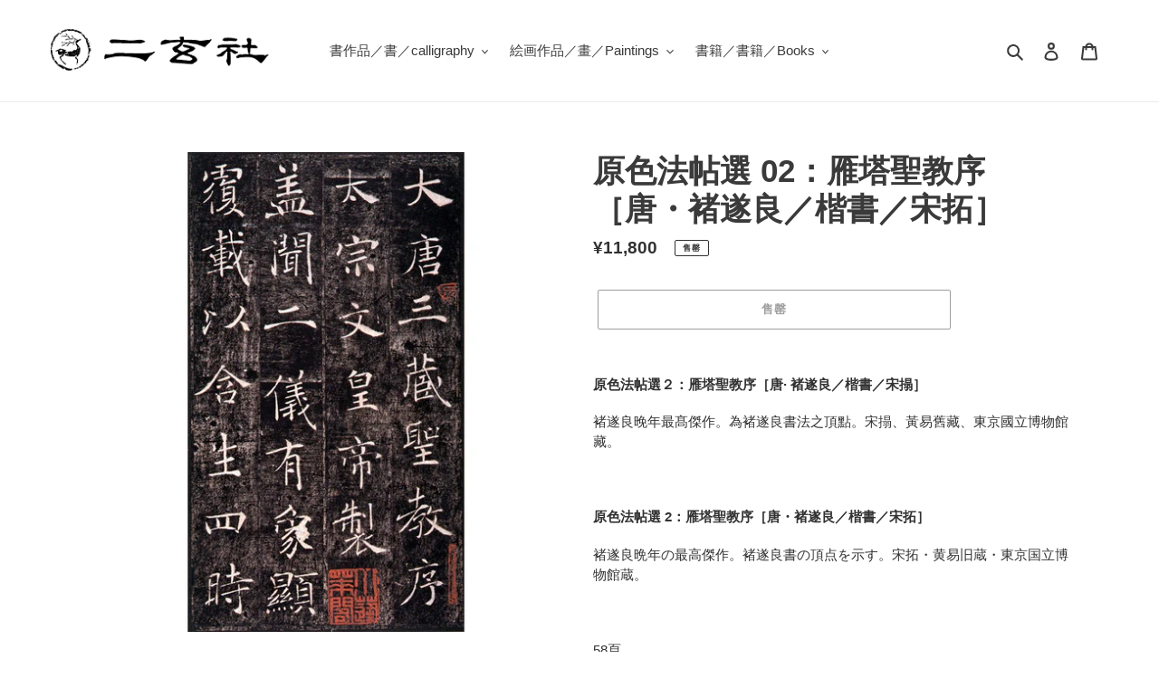

--- FILE ---
content_type: text/html; charset=utf-8
request_url: https://kokyu.nigensha.co.jp/zh-hant-tw/products/0001722
body_size: 28561
content:
<!doctype html>
<html class="no-js" lang="zh-TW">
<head>
  <meta charset="utf-8">
  <meta http-equiv="X-UA-Compatible" content="IE=edge,chrome=1">
  <meta name="viewport" content="width=device-width,initial-scale=1">
  <meta name="theme-color" content="#3a3a3a">

  <link rel="preconnect" href="https://cdn.shopify.com" crossorigin>
  <link rel="preconnect" href="https://fonts.shopifycdn.com" crossorigin>
  <link rel="preconnect" href="https://monorail-edge.shopifysvc.com"><link rel="preload" href="//kokyu.nigensha.co.jp/cdn/shop/t/1/assets/theme.css?v=136619971045174987231611889814" as="style">
  <link rel="preload" as="font" href="" type="font/woff2" crossorigin>
  <link rel="preload" as="font" href="" type="font/woff2" crossorigin>
  <link rel="preload" as="font" href="" type="font/woff2" crossorigin>
  <link rel="preload" href="//kokyu.nigensha.co.jp/cdn/shop/t/1/assets/theme.js?v=140869348110754777901611889815" as="script">
  <link rel="preload" href="//kokyu.nigensha.co.jp/cdn/shop/t/1/assets/lazysizes.js?v=63098554868324070131611889813" as="script"><link rel="canonical" href="https://kokyu.nigensha.co.jp/zh-hant-tw/products/0001722"><link rel="shortcut icon" href="//kokyu.nigensha.co.jp/cdn/shop/files/favicon_32x32.png?v=1613237131" type="image/png"><title>原色法帖選 02：雁塔聖教序［唐・褚遂良／楷書／宋拓］
&ndash; 株式会社二玄社（複製品）</title><meta name="description" content="原色法帖選２：雁塔聖教序［唐· 褚遂良／楷書／宋搨］ 褚遂良晚年最髙傑作。為褚遂良書法之頂點。宋搨、黃易舊藏、東京國立博物館藏。   原色法帖選 2：雁塔聖教序［唐・褚遂良／楷書／宋拓］ 褚遂良晩年の最高傑作。褚遂良書の頂点を示す。宋拓・黄易旧蔵・東京国立博物館蔵。   58頁ISBN978-4-544-01722-9   目前此產品缺貨。請在下面填寫中输入・姓名・你的電子郵件地址・在詢問欄中填寫[希望重新出售 原色法帖選２：雁塔聖教序]如果你能這樣發郵件給我們，在决定重新出售時，我們將通過電子郵件優先通知您。こちらの商品は現在在庫がございません。以下フォームより・お名前・メールアドレスをご入力の上・メッセージ欄に【原色法帖選 2："><!-- /snippets/social-meta-tags.liquid -->


<meta property="og:site_name" content="株式会社二玄社（複製品）">
<meta property="og:url" content="https://kokyu.nigensha.co.jp/zh-hant-tw/products/0001722">
<meta property="og:title" content="原色法帖選 02：雁塔聖教序［唐・褚遂良／楷書／宋拓］">
<meta property="og:type" content="product">
<meta property="og:description" content="原色法帖選２：雁塔聖教序［唐· 褚遂良／楷書／宋搨］ 褚遂良晚年最髙傑作。為褚遂良書法之頂點。宋搨、黃易舊藏、東京國立博物館藏。   原色法帖選 2：雁塔聖教序［唐・褚遂良／楷書／宋拓］ 褚遂良晩年の最高傑作。褚遂良書の頂点を示す。宋拓・黄易旧蔵・東京国立博物館蔵。   58頁ISBN978-4-544-01722-9   目前此產品缺貨。請在下面填寫中输入・姓名・你的電子郵件地址・在詢問欄中填寫[希望重新出售 原色法帖選２：雁塔聖教序]如果你能這樣發郵件給我們，在决定重新出售時，我們將通過電子郵件優先通知您。こちらの商品は現在在庫がございません。以下フォームより・お名前・メールアドレスをご入力の上・メッセージ欄に【原色法帖選 2："><meta property="og:image" content="http://kokyu.nigensha.co.jp/cdn/shop/products/0001722.jpg?v=1646636544">
  <meta property="og:image:secure_url" content="https://kokyu.nigensha.co.jp/cdn/shop/products/0001722.jpg?v=1646636544">
  <meta property="og:image:width" content="1020">
  <meta property="og:image:height" content="1020">
  <meta property="og:price:amount" content="11,800">
  <meta property="og:price:currency" content="JPY">



  <meta name="twitter:site" content="@nigensha_pr">

<meta name="twitter:card" content="summary_large_image">
<meta name="twitter:title" content="原色法帖選 02：雁塔聖教序［唐・褚遂良／楷書／宋拓］">
<meta name="twitter:description" content="原色法帖選２：雁塔聖教序［唐· 褚遂良／楷書／宋搨］ 褚遂良晚年最髙傑作。為褚遂良書法之頂點。宋搨、黃易舊藏、東京國立博物館藏。   原色法帖選 2：雁塔聖教序［唐・褚遂良／楷書／宋拓］ 褚遂良晩年の最高傑作。褚遂良書の頂点を示す。宋拓・黄易旧蔵・東京国立博物館蔵。   58頁ISBN978-4-544-01722-9   目前此產品缺貨。請在下面填寫中输入・姓名・你的電子郵件地址・在詢問欄中填寫[希望重新出售 原色法帖選２：雁塔聖教序]如果你能這樣發郵件給我們，在决定重新出售時，我們將通過電子郵件優先通知您。こちらの商品は現在在庫がございません。以下フォームより・お名前・メールアドレスをご入力の上・メッセージ欄に【原色法帖選 2：">

  
<style data-shopify>
:root {
    --color-text: #3a3a3a;
    --color-text-rgb: 58, 58, 58;
    --color-body-text: #333232;
    --color-sale-text: #EA0606;
    --color-small-button-text-border: #3a3a3a;
    --color-text-field: #ffffff;
    --color-text-field-text: #000000;
    --color-text-field-text-rgb: 0, 0, 0;

    --color-btn-primary: #3a3a3a;
    --color-btn-primary-darker: #212121;
    --color-btn-primary-text: #ffffff;

    --color-blankstate: rgba(51, 50, 50, 0.35);
    --color-blankstate-border: rgba(51, 50, 50, 0.2);
    --color-blankstate-background: rgba(51, 50, 50, 0.1);

    --color-text-focus:#606060;
    --color-overlay-text-focus:#e6e6e6;
    --color-btn-primary-focus:#606060;
    --color-btn-social-focus:#d2d2d2;
    --color-small-button-text-border-focus:#606060;
    --predictive-search-focus:#f2f2f2;

    --color-body: #ffffff;
    --color-bg: #ffffff;
    --color-bg-rgb: 255, 255, 255;
    --color-bg-alt: rgba(51, 50, 50, 0.05);
    --color-bg-currency-selector: rgba(51, 50, 50, 0.2);

    --color-overlay-title-text: #ffffff;
    --color-image-overlay: #685858;
    --color-image-overlay-rgb: 104, 88, 88;--opacity-image-overlay: 0.4;--hover-overlay-opacity: 0.8;

    --color-border: #ebebeb;
    --color-border-form: #cccccc;
    --color-border-form-darker: #b3b3b3;

    --svg-select-icon: url(//kokyu.nigensha.co.jp/cdn/shop/t/1/assets/ico-select.svg?v=29003672709104678581611889830);
    --slick-img-url: url(//kokyu.nigensha.co.jp/cdn/shop/t/1/assets/ajax-loader.gif?v=41356863302472015721611889811);

    --font-weight-body--bold: 700;
    --font-weight-body--bolder: 700;

    --font-stack-header: Helvetica, Arial, sans-serif;
    --font-style-header: normal;
    --font-weight-header: 700;

    --font-stack-body: Helvetica, Arial, sans-serif;
    --font-style-body: normal;
    --font-weight-body: 400;

    --font-size-header: 26;

    --font-size-base: 15;

    --font-h1-desktop: 35;
    --font-h1-mobile: 32;
    --font-h2-desktop: 20;
    --font-h2-mobile: 18;
    --font-h3-mobile: 20;
    --font-h4-desktop: 17;
    --font-h4-mobile: 15;
    --font-h5-desktop: 15;
    --font-h5-mobile: 13;
    --font-h6-desktop: 14;
    --font-h6-mobile: 12;

    --font-mega-title-large-desktop: 65;

    --font-rich-text-large: 17;
    --font-rich-text-small: 13;

    
--color-video-bg: #f2f2f2;

    
    --global-color-image-loader-primary: rgba(58, 58, 58, 0.06);
    --global-color-image-loader-secondary: rgba(58, 58, 58, 0.12);
  }
</style>


  <style>*,::after,::before{box-sizing:border-box}body{margin:0}body,html{background-color:var(--color-body)}body,button{font-size:calc(var(--font-size-base) * 1px);font-family:var(--font-stack-body);font-style:var(--font-style-body);font-weight:var(--font-weight-body);color:var(--color-text);line-height:1.5}body,button{-webkit-font-smoothing:antialiased;-webkit-text-size-adjust:100%}.border-bottom{border-bottom:1px solid var(--color-border)}.btn--link{background-color:transparent;border:0;margin:0;color:var(--color-text);text-align:left}.text-right{text-align:right}.icon{display:inline-block;width:20px;height:20px;vertical-align:middle;fill:currentColor}.icon__fallback-text,.visually-hidden{position:absolute!important;overflow:hidden;clip:rect(0 0 0 0);height:1px;width:1px;margin:-1px;padding:0;border:0}svg.icon:not(.icon--full-color) circle,svg.icon:not(.icon--full-color) ellipse,svg.icon:not(.icon--full-color) g,svg.icon:not(.icon--full-color) line,svg.icon:not(.icon--full-color) path,svg.icon:not(.icon--full-color) polygon,svg.icon:not(.icon--full-color) polyline,svg.icon:not(.icon--full-color) rect,symbol.icon:not(.icon--full-color) circle,symbol.icon:not(.icon--full-color) ellipse,symbol.icon:not(.icon--full-color) g,symbol.icon:not(.icon--full-color) line,symbol.icon:not(.icon--full-color) path,symbol.icon:not(.icon--full-color) polygon,symbol.icon:not(.icon--full-color) polyline,symbol.icon:not(.icon--full-color) rect{fill:inherit;stroke:inherit}li{list-style:none}.list--inline{padding:0;margin:0}.list--inline>li{display:inline-block;margin-bottom:0;vertical-align:middle}a{color:var(--color-text);text-decoration:none}.h1,.h2,h1,h2{margin:0 0 17.5px;font-family:var(--font-stack-header);font-style:var(--font-style-header);font-weight:var(--font-weight-header);line-height:1.2;overflow-wrap:break-word;word-wrap:break-word}.h1 a,.h2 a,h1 a,h2 a{color:inherit;text-decoration:none;font-weight:inherit}.h1,h1{font-size:calc(((var(--font-h1-desktop))/ (var(--font-size-base))) * 1em);text-transform:none;letter-spacing:0}@media only screen and (max-width:749px){.h1,h1{font-size:calc(((var(--font-h1-mobile))/ (var(--font-size-base))) * 1em)}}.h2,h2{font-size:calc(((var(--font-h2-desktop))/ (var(--font-size-base))) * 1em);text-transform:uppercase;letter-spacing:.1em}@media only screen and (max-width:749px){.h2,h2{font-size:calc(((var(--font-h2-mobile))/ (var(--font-size-base))) * 1em)}}p{color:var(--color-body-text);margin:0 0 19.44444px}@media only screen and (max-width:749px){p{font-size:calc(((var(--font-size-base) - 1)/ (var(--font-size-base))) * 1em)}}p:last-child{margin-bottom:0}@media only screen and (max-width:749px){.small--hide{display:none!important}}.grid{list-style:none;margin:0;padding:0;margin-left:-30px}.grid::after{content:'';display:table;clear:both}@media only screen and (max-width:749px){.grid{margin-left:-22px}}.grid::after{content:'';display:table;clear:both}.grid--no-gutters{margin-left:0}.grid--no-gutters .grid__item{padding-left:0}.grid--table{display:table;table-layout:fixed;width:100%}.grid--table>.grid__item{float:none;display:table-cell;vertical-align:middle}.grid__item{float:left;padding-left:30px;width:100%}@media only screen and (max-width:749px){.grid__item{padding-left:22px}}.grid__item[class*="--push"]{position:relative}@media only screen and (min-width:750px){.medium-up--one-quarter{width:25%}.medium-up--push-one-third{width:33.33%}.medium-up--one-half{width:50%}.medium-up--push-one-third{left:33.33%;position:relative}}.site-header{position:relative;background-color:var(--color-body)}@media only screen and (max-width:749px){.site-header{border-bottom:1px solid var(--color-border)}}@media only screen and (min-width:750px){.site-header{padding:0 55px}.site-header.logo--center{padding-top:30px}}.site-header__logo{margin:15px 0}.logo-align--center .site-header__logo{text-align:center;margin:0 auto}@media only screen and (max-width:749px){.logo-align--center .site-header__logo{text-align:left;margin:15px 0}}@media only screen and (max-width:749px){.site-header__logo{padding-left:22px;text-align:left}.site-header__logo img{margin:0}}.site-header__logo-link{display:inline-block;word-break:break-word}@media only screen and (min-width:750px){.logo-align--center .site-header__logo-link{margin:0 auto}}.site-header__logo-image{display:block}@media only screen and (min-width:750px){.site-header__logo-image{margin:0 auto}}.site-header__logo-image img{width:100%}.site-header__logo-image--centered img{margin:0 auto}.site-header__logo img{display:block}.site-header__icons{position:relative;white-space:nowrap}@media only screen and (max-width:749px){.site-header__icons{width:auto;padding-right:13px}.site-header__icons .btn--link,.site-header__icons .site-header__cart{font-size:calc(((var(--font-size-base))/ (var(--font-size-base))) * 1em)}}.site-header__icons-wrapper{position:relative;display:-webkit-flex;display:-ms-flexbox;display:flex;width:100%;-ms-flex-align:center;-webkit-align-items:center;-moz-align-items:center;-ms-align-items:center;-o-align-items:center;align-items:center;-webkit-justify-content:flex-end;-ms-justify-content:flex-end;justify-content:flex-end}.site-header__account,.site-header__cart,.site-header__search{position:relative}.site-header__search.site-header__icon{display:none}@media only screen and (min-width:1400px){.site-header__search.site-header__icon{display:block}}.site-header__search-toggle{display:block}@media only screen and (min-width:750px){.site-header__account,.site-header__cart{padding:10px 11px}}.site-header__cart-title,.site-header__search-title{position:absolute!important;overflow:hidden;clip:rect(0 0 0 0);height:1px;width:1px;margin:-1px;padding:0;border:0;display:block;vertical-align:middle}.site-header__cart-title{margin-right:3px}.site-header__cart-count{display:flex;align-items:center;justify-content:center;position:absolute;right:.4rem;top:.2rem;font-weight:700;background-color:var(--color-btn-primary);color:var(--color-btn-primary-text);border-radius:50%;min-width:1em;height:1em}.site-header__cart-count span{font-family:HelveticaNeue,"Helvetica Neue",Helvetica,Arial,sans-serif;font-size:calc(11em / 16);line-height:1}@media only screen and (max-width:749px){.site-header__cart-count{top:calc(7em / 16);right:0;border-radius:50%;min-width:calc(19em / 16);height:calc(19em / 16)}}@media only screen and (max-width:749px){.site-header__cart-count span{padding:.25em calc(6em / 16);font-size:12px}}.site-header__menu{display:none}@media only screen and (max-width:749px){.site-header__icon{display:inline-block;vertical-align:middle;padding:10px 11px;margin:0}}@media only screen and (min-width:750px){.site-header__icon .icon-search{margin-right:3px}}.announcement-bar{z-index:10;position:relative;text-align:center;border-bottom:1px solid transparent;padding:2px}.announcement-bar__link{display:block}.announcement-bar__message{display:block;padding:11px 22px;font-size:calc(((16)/ (var(--font-size-base))) * 1em);font-weight:var(--font-weight-header)}@media only screen and (min-width:750px){.announcement-bar__message{padding-left:55px;padding-right:55px}}.site-nav{position:relative;padding:0;text-align:center;margin:25px 0}.site-nav a{padding:3px 10px}.site-nav__link{display:block;white-space:nowrap}.site-nav--centered .site-nav__link{padding-top:0}.site-nav__link .icon-chevron-down{width:calc(8em / 16);height:calc(8em / 16);margin-left:.5rem}.site-nav__label{border-bottom:1px solid transparent}.site-nav__link--active .site-nav__label{border-bottom-color:var(--color-text)}.site-nav__link--button{border:none;background-color:transparent;padding:3px 10px}.site-header__mobile-nav{z-index:11;position:relative;background-color:var(--color-body)}@media only screen and (max-width:749px){.site-header__mobile-nav{display:-webkit-flex;display:-ms-flexbox;display:flex;width:100%;-ms-flex-align:center;-webkit-align-items:center;-moz-align-items:center;-ms-align-items:center;-o-align-items:center;align-items:center}}.mobile-nav--open .icon-close{display:none}.main-content{opacity:0}.main-content .shopify-section{display:none}.main-content .shopify-section:first-child{display:inherit}.critical-hidden{display:none}</style>

  <script>
    window.performance.mark('debut:theme_stylesheet_loaded.start');

    function onLoadStylesheet() {
      performance.mark('debut:theme_stylesheet_loaded.end');
      performance.measure('debut:theme_stylesheet_loaded', 'debut:theme_stylesheet_loaded.start', 'debut:theme_stylesheet_loaded.end');

      var url = "//kokyu.nigensha.co.jp/cdn/shop/t/1/assets/theme.css?v=136619971045174987231611889814";
      var link = document.querySelector('link[href="' + url + '"]');
      link.loaded = true;
      link.dispatchEvent(new Event('load'));
    }
  </script>

  <link rel="stylesheet" href="//kokyu.nigensha.co.jp/cdn/shop/t/1/assets/theme.css?v=136619971045174987231611889814" type="text/css" media="print" onload="this.media='all';onLoadStylesheet()">

  <style>
    
    
    
    
    
    
  </style>

  <script>
    var theme = {
      breakpoints: {
        medium: 750,
        large: 990,
        widescreen: 1400
      },
      strings: {
        addToCart: "加入購物車",
        soldOut: "售罄",
        unavailable: "無法供貨",
        regularPrice: "定價",
        salePrice: "售價",
        sale: "銷售額",
        fromLowestPrice: "來自 [price]",
        vendor: "廠商",
        showMore: "顯示更多",
        showLess: "顯示較少",
        searchFor: "搜尋",
        addressError: "尋找此地址時發生錯誤",
        addressNoResults: "此地址無結果",
        addressQueryLimit: "您已超出 Google API 使用量限制。請考慮升級為\u003ca href=\"https:\/\/developers.google.com\/maps\/premium\/usage-limits\"\u003e付費方案\u003c\/a\u003e。",
        authError: "驗證 Google 地圖帳戶時發生問題。",
        newWindow: "在新視窗中開啟。",
        external: "開啟外部網站。",
        newWindowExternal: "在新視窗中開啟外部網站。",
        removeLabel: "移除 [product]",
        update: "更新",
        quantity: "數量",
        discountedTotal: "折扣後總金額",
        regularTotal: "定價總金額",
        priceColumn: "如需折扣詳細資訊，請參見「價格」欄。",
        quantityMinimumMessage: "數量必須大於或等於1",
        cartError: "更新購物車時發生錯誤。請再試一次。",
        removedItemMessage: "已將 \u003cspan class=\"cart__removed-product-details\"\u003e([quantity]) [link]\u003c\/span\u003e 從您的購物車移除。",
        unitPrice: "單價",
        unitPriceSeparator: "每",
        oneCartCount: "1 件商品",
        otherCartCount: "[count] 件商品",
        quantityLabel: "數量：[count]",
        products: "產品",
        loading: "載入中",
        number_of_results: "[result_number] \/ [results_count]",
        number_of_results_found: "找到 [results_count] 項結果",
        one_result_found: "找到 1 項結果"
      },
      moneyFormat: "¥{{amount_no_decimals}}",
      moneyFormatWithCurrency: "¥{{amount_no_decimals}} JPY",
      settings: {
        predictiveSearchEnabled: true,
        predictiveSearchShowPrice: false,
        predictiveSearchShowVendor: false
      },
      stylesheet: "//kokyu.nigensha.co.jp/cdn/shop/t/1/assets/theme.css?v=136619971045174987231611889814"
    }

    document.documentElement.className = document.documentElement.className.replace('no-js', 'js');
  </script><script src="//kokyu.nigensha.co.jp/cdn/shop/t/1/assets/theme.js?v=140869348110754777901611889815" defer="defer"></script>
  <script src="//kokyu.nigensha.co.jp/cdn/shop/t/1/assets/lazysizes.js?v=63098554868324070131611889813" async="async"></script>

  <script type="text/javascript">
    if (window.MSInputMethodContext && document.documentMode) {
      var scripts = document.getElementsByTagName('script')[0];
      var polyfill = document.createElement("script");
      polyfill.defer = true;
      polyfill.src = "//kokyu.nigensha.co.jp/cdn/shop/t/1/assets/ie11CustomProperties.min.js?v=146208399201472936201611889813";

      scripts.parentNode.insertBefore(polyfill, scripts);
    }
  </script>

  <script>window.performance && window.performance.mark && window.performance.mark('shopify.content_for_header.start');</script><meta id="shopify-digital-wallet" name="shopify-digital-wallet" content="/53176533168/digital_wallets/dialog">
<meta name="shopify-checkout-api-token" content="a8e085209efaaf49193d7f3fa6465f2b">
<meta id="in-context-paypal-metadata" data-shop-id="53176533168" data-venmo-supported="false" data-environment="production" data-locale="en_US" data-paypal-v4="true" data-currency="JPY">
<link rel="alternate" hreflang="x-default" href="https://kokyu.nigensha.co.jp/products/0001722">
<link rel="alternate" hreflang="ja" href="https://kokyu.nigensha.co.jp/products/0001722">
<link rel="alternate" hreflang="en" href="https://kokyu.nigensha.co.jp/en/products/0001722">
<link rel="alternate" hreflang="zh-Hant" href="https://kokyu.nigensha.co.jp/zh-hant/products/0001722">
<link rel="alternate" hreflang="zh-Hans" href="https://kokyu.nigensha.co.jp/zh-hans/products/0001722">
<link rel="alternate" hreflang="ja-CN" href="https://kokyu.nigensha.co.jp/ja-cn/products/0001722">
<link rel="alternate" hreflang="zh-Hans-CN" href="https://kokyu.nigensha.co.jp/zh-cn/products/0001722">
<link rel="alternate" hreflang="zh-Hant-TW" href="https://kokyu.nigensha.co.jp/zh-hant-tw/products/0001722">
<link rel="alternate" hreflang="zh-Hans-TW" href="https://kokyu.nigensha.co.jp/zh-hans-tw/products/0001722">
<link rel="alternate" hreflang="zh-Hant-AT" href="https://kokyu.nigensha.co.jp/zh-hant/products/0001722">
<link rel="alternate" hreflang="zh-Hans-AT" href="https://kokyu.nigensha.co.jp/zh-hans/products/0001722">
<link rel="alternate" hreflang="zh-Hant-AU" href="https://kokyu.nigensha.co.jp/zh-hant/products/0001722">
<link rel="alternate" hreflang="zh-Hans-AU" href="https://kokyu.nigensha.co.jp/zh-hans/products/0001722">
<link rel="alternate" hreflang="zh-Hant-CA" href="https://kokyu.nigensha.co.jp/zh-hant/products/0001722">
<link rel="alternate" hreflang="zh-Hans-CA" href="https://kokyu.nigensha.co.jp/zh-hans/products/0001722">
<link rel="alternate" hreflang="zh-Hant-CH" href="https://kokyu.nigensha.co.jp/zh-hant/products/0001722">
<link rel="alternate" hreflang="zh-Hans-CH" href="https://kokyu.nigensha.co.jp/zh-hans/products/0001722">
<link rel="alternate" hreflang="zh-Hant-DE" href="https://kokyu.nigensha.co.jp/zh-hant/products/0001722">
<link rel="alternate" hreflang="zh-Hans-DE" href="https://kokyu.nigensha.co.jp/zh-hans/products/0001722">
<link rel="alternate" hreflang="zh-Hant-ES" href="https://kokyu.nigensha.co.jp/zh-hant/products/0001722">
<link rel="alternate" hreflang="zh-Hans-ES" href="https://kokyu.nigensha.co.jp/zh-hans/products/0001722">
<link rel="alternate" hreflang="zh-Hant-FI" href="https://kokyu.nigensha.co.jp/zh-hant/products/0001722">
<link rel="alternate" hreflang="zh-Hans-FI" href="https://kokyu.nigensha.co.jp/zh-hans/products/0001722">
<link rel="alternate" hreflang="zh-Hant-FR" href="https://kokyu.nigensha.co.jp/zh-hant/products/0001722">
<link rel="alternate" hreflang="zh-Hans-FR" href="https://kokyu.nigensha.co.jp/zh-hans/products/0001722">
<link rel="alternate" hreflang="zh-Hant-GB" href="https://kokyu.nigensha.co.jp/zh-hant/products/0001722">
<link rel="alternate" hreflang="zh-Hans-GB" href="https://kokyu.nigensha.co.jp/zh-hans/products/0001722">
<link rel="alternate" hreflang="zh-Hant-GR" href="https://kokyu.nigensha.co.jp/zh-hant/products/0001722">
<link rel="alternate" hreflang="zh-Hans-GR" href="https://kokyu.nigensha.co.jp/zh-hans/products/0001722">
<link rel="alternate" hreflang="zh-Hant-HK" href="https://kokyu.nigensha.co.jp/zh-hant/products/0001722">
<link rel="alternate" hreflang="zh-Hans-HK" href="https://kokyu.nigensha.co.jp/zh-hans/products/0001722">
<link rel="alternate" hreflang="zh-Hant-HU" href="https://kokyu.nigensha.co.jp/zh-hant/products/0001722">
<link rel="alternate" hreflang="zh-Hans-HU" href="https://kokyu.nigensha.co.jp/zh-hans/products/0001722">
<link rel="alternate" hreflang="zh-Hant-IE" href="https://kokyu.nigensha.co.jp/zh-hant/products/0001722">
<link rel="alternate" hreflang="zh-Hans-IE" href="https://kokyu.nigensha.co.jp/zh-hans/products/0001722">
<link rel="alternate" hreflang="zh-Hant-IM" href="https://kokyu.nigensha.co.jp/zh-hant/products/0001722">
<link rel="alternate" hreflang="zh-Hans-IM" href="https://kokyu.nigensha.co.jp/zh-hans/products/0001722">
<link rel="alternate" hreflang="zh-Hant-IS" href="https://kokyu.nigensha.co.jp/zh-hant/products/0001722">
<link rel="alternate" hreflang="zh-Hans-IS" href="https://kokyu.nigensha.co.jp/zh-hans/products/0001722">
<link rel="alternate" hreflang="zh-Hant-IT" href="https://kokyu.nigensha.co.jp/zh-hant/products/0001722">
<link rel="alternate" hreflang="zh-Hans-IT" href="https://kokyu.nigensha.co.jp/zh-hans/products/0001722">
<link rel="alternate" hreflang="zh-Hant-JP" href="https://kokyu.nigensha.co.jp/zh-hant/products/0001722">
<link rel="alternate" hreflang="zh-Hans-JP" href="https://kokyu.nigensha.co.jp/zh-hans/products/0001722">
<link rel="alternate" hreflang="zh-Hant-KR" href="https://kokyu.nigensha.co.jp/zh-hant/products/0001722">
<link rel="alternate" hreflang="zh-Hans-KR" href="https://kokyu.nigensha.co.jp/zh-hans/products/0001722">
<link rel="alternate" hreflang="zh-Hant-MC" href="https://kokyu.nigensha.co.jp/zh-hant/products/0001722">
<link rel="alternate" hreflang="zh-Hans-MC" href="https://kokyu.nigensha.co.jp/zh-hans/products/0001722">
<link rel="alternate" hreflang="zh-Hant-MM" href="https://kokyu.nigensha.co.jp/zh-hant/products/0001722">
<link rel="alternate" hreflang="zh-Hans-MM" href="https://kokyu.nigensha.co.jp/zh-hans/products/0001722">
<link rel="alternate" hreflang="zh-Hant-MN" href="https://kokyu.nigensha.co.jp/zh-hant/products/0001722">
<link rel="alternate" hreflang="zh-Hans-MN" href="https://kokyu.nigensha.co.jp/zh-hans/products/0001722">
<link rel="alternate" hreflang="zh-Hant-MO" href="https://kokyu.nigensha.co.jp/zh-hant/products/0001722">
<link rel="alternate" hreflang="zh-Hans-MO" href="https://kokyu.nigensha.co.jp/zh-hans/products/0001722">
<link rel="alternate" hreflang="zh-Hant-MY" href="https://kokyu.nigensha.co.jp/zh-hant/products/0001722">
<link rel="alternate" hreflang="zh-Hans-MY" href="https://kokyu.nigensha.co.jp/zh-hans/products/0001722">
<link rel="alternate" hreflang="zh-Hant-NL" href="https://kokyu.nigensha.co.jp/zh-hant/products/0001722">
<link rel="alternate" hreflang="zh-Hans-NL" href="https://kokyu.nigensha.co.jp/zh-hans/products/0001722">
<link rel="alternate" hreflang="zh-Hant-NO" href="https://kokyu.nigensha.co.jp/zh-hant/products/0001722">
<link rel="alternate" hreflang="zh-Hans-NO" href="https://kokyu.nigensha.co.jp/zh-hans/products/0001722">
<link rel="alternate" hreflang="zh-Hant-NZ" href="https://kokyu.nigensha.co.jp/zh-hant/products/0001722">
<link rel="alternate" hreflang="zh-Hans-NZ" href="https://kokyu.nigensha.co.jp/zh-hans/products/0001722">
<link rel="alternate" hreflang="zh-Hant-PL" href="https://kokyu.nigensha.co.jp/zh-hant/products/0001722">
<link rel="alternate" hreflang="zh-Hans-PL" href="https://kokyu.nigensha.co.jp/zh-hans/products/0001722">
<link rel="alternate" hreflang="zh-Hant-SE" href="https://kokyu.nigensha.co.jp/zh-hant/products/0001722">
<link rel="alternate" hreflang="zh-Hans-SE" href="https://kokyu.nigensha.co.jp/zh-hans/products/0001722">
<link rel="alternate" hreflang="zh-Hant-SG" href="https://kokyu.nigensha.co.jp/zh-hant/products/0001722">
<link rel="alternate" hreflang="zh-Hans-SG" href="https://kokyu.nigensha.co.jp/zh-hans/products/0001722">
<link rel="alternate" hreflang="zh-Hant-SK" href="https://kokyu.nigensha.co.jp/zh-hant/products/0001722">
<link rel="alternate" hreflang="zh-Hans-SK" href="https://kokyu.nigensha.co.jp/zh-hans/products/0001722">
<link rel="alternate" hreflang="zh-Hant-TH" href="https://kokyu.nigensha.co.jp/zh-hant/products/0001722">
<link rel="alternate" hreflang="zh-Hans-TH" href="https://kokyu.nigensha.co.jp/zh-hans/products/0001722">
<link rel="alternate" hreflang="zh-Hant-TR" href="https://kokyu.nigensha.co.jp/zh-hant/products/0001722">
<link rel="alternate" hreflang="zh-Hans-TR" href="https://kokyu.nigensha.co.jp/zh-hans/products/0001722">
<link rel="alternate" hreflang="zh-Hant-US" href="https://kokyu.nigensha.co.jp/zh-hant/products/0001722">
<link rel="alternate" hreflang="zh-Hans-US" href="https://kokyu.nigensha.co.jp/zh-hans/products/0001722">
<link rel="alternate" hreflang="zh-Hant-VA" href="https://kokyu.nigensha.co.jp/zh-hant/products/0001722">
<link rel="alternate" hreflang="zh-Hans-VA" href="https://kokyu.nigensha.co.jp/zh-hans/products/0001722">
<link rel="alternate" hreflang="zh-Hant-VN" href="https://kokyu.nigensha.co.jp/zh-hant/products/0001722">
<link rel="alternate" hreflang="zh-Hans-VN" href="https://kokyu.nigensha.co.jp/zh-hans/products/0001722">
<link rel="alternate" type="application/json+oembed" href="https://kokyu.nigensha.co.jp/zh-hant-tw/products/0001722.oembed">
<script async="async" src="/checkouts/internal/preloads.js?locale=zh-TW"></script>
<script id="shopify-features" type="application/json">{"accessToken":"a8e085209efaaf49193d7f3fa6465f2b","betas":["rich-media-storefront-analytics"],"domain":"kokyu.nigensha.co.jp","predictiveSearch":false,"shopId":53176533168,"locale":"zh-tw"}</script>
<script>var Shopify = Shopify || {};
Shopify.shop = "xn-u62cvvf0ueuqg6olnv6ylca6545boda.myshopify.com";
Shopify.locale = "zh-TW";
Shopify.currency = {"active":"JPY","rate":"1.0"};
Shopify.country = "TW";
Shopify.theme = {"name":"Debut","id":118453403824,"schema_name":"Debut","schema_version":"17.9.2","theme_store_id":796,"role":"main"};
Shopify.theme.handle = "null";
Shopify.theme.style = {"id":null,"handle":null};
Shopify.cdnHost = "kokyu.nigensha.co.jp/cdn";
Shopify.routes = Shopify.routes || {};
Shopify.routes.root = "/zh-hant-tw/";</script>
<script type="module">!function(o){(o.Shopify=o.Shopify||{}).modules=!0}(window);</script>
<script>!function(o){function n(){var o=[];function n(){o.push(Array.prototype.slice.apply(arguments))}return n.q=o,n}var t=o.Shopify=o.Shopify||{};t.loadFeatures=n(),t.autoloadFeatures=n()}(window);</script>
<script id="shop-js-analytics" type="application/json">{"pageType":"product"}</script>
<script defer="defer" async type="module" src="//kokyu.nigensha.co.jp/cdn/shopifycloud/shop-js/modules/v2/client.init-shop-cart-sync_CaiaFhqz.zh-TW.esm.js"></script>
<script defer="defer" async type="module" src="//kokyu.nigensha.co.jp/cdn/shopifycloud/shop-js/modules/v2/chunk.common_D2dUwcVR.esm.js"></script>
<script defer="defer" async type="module" src="//kokyu.nigensha.co.jp/cdn/shopifycloud/shop-js/modules/v2/chunk.modal_CdafGFEy.esm.js"></script>
<script type="module">
  await import("//kokyu.nigensha.co.jp/cdn/shopifycloud/shop-js/modules/v2/client.init-shop-cart-sync_CaiaFhqz.zh-TW.esm.js");
await import("//kokyu.nigensha.co.jp/cdn/shopifycloud/shop-js/modules/v2/chunk.common_D2dUwcVR.esm.js");
await import("//kokyu.nigensha.co.jp/cdn/shopifycloud/shop-js/modules/v2/chunk.modal_CdafGFEy.esm.js");

  window.Shopify.SignInWithShop?.initShopCartSync?.({"fedCMEnabled":true,"windoidEnabled":true});

</script>
<script id="__st">var __st={"a":53176533168,"offset":32400,"reqid":"7774dce3-417c-4693-b5d0-231d1fd8ca85-1769522415","pageurl":"kokyu.nigensha.co.jp\/zh-hant-tw\/products\/0001722","u":"057d4eba3dbb","p":"product","rtyp":"product","rid":7051363156144};</script>
<script>window.ShopifyPaypalV4VisibilityTracking = true;</script>
<script id="captcha-bootstrap">!function(){'use strict';const t='contact',e='account',n='new_comment',o=[[t,t],['blogs',n],['comments',n],[t,'customer']],c=[[e,'customer_login'],[e,'guest_login'],[e,'recover_customer_password'],[e,'create_customer']],r=t=>t.map((([t,e])=>`form[action*='/${t}']:not([data-nocaptcha='true']) input[name='form_type'][value='${e}']`)).join(','),a=t=>()=>t?[...document.querySelectorAll(t)].map((t=>t.form)):[];function s(){const t=[...o],e=r(t);return a(e)}const i='password',u='form_key',d=['recaptcha-v3-token','g-recaptcha-response','h-captcha-response',i],f=()=>{try{return window.sessionStorage}catch{return}},m='__shopify_v',_=t=>t.elements[u];function p(t,e,n=!1){try{const o=window.sessionStorage,c=JSON.parse(o.getItem(e)),{data:r}=function(t){const{data:e,action:n}=t;return t[m]||n?{data:e,action:n}:{data:t,action:n}}(c);for(const[e,n]of Object.entries(r))t.elements[e]&&(t.elements[e].value=n);n&&o.removeItem(e)}catch(o){console.error('form repopulation failed',{error:o})}}const l='form_type',E='cptcha';function T(t){t.dataset[E]=!0}const w=window,h=w.document,L='Shopify',v='ce_forms',y='captcha';let A=!1;((t,e)=>{const n=(g='f06e6c50-85a8-45c8-87d0-21a2b65856fe',I='https://cdn.shopify.com/shopifycloud/storefront-forms-hcaptcha/ce_storefront_forms_captcha_hcaptcha.v1.5.2.iife.js',D={infoText:'已受到 hCaptcha 保護',privacyText:'隱私',termsText:'條款'},(t,e,n)=>{const o=w[L][v],c=o.bindForm;if(c)return c(t,g,e,D).then(n);var r;o.q.push([[t,g,e,D],n]),r=I,A||(h.body.append(Object.assign(h.createElement('script'),{id:'captcha-provider',async:!0,src:r})),A=!0)});var g,I,D;w[L]=w[L]||{},w[L][v]=w[L][v]||{},w[L][v].q=[],w[L][y]=w[L][y]||{},w[L][y].protect=function(t,e){n(t,void 0,e),T(t)},Object.freeze(w[L][y]),function(t,e,n,w,h,L){const[v,y,A,g]=function(t,e,n){const i=e?o:[],u=t?c:[],d=[...i,...u],f=r(d),m=r(i),_=r(d.filter((([t,e])=>n.includes(e))));return[a(f),a(m),a(_),s()]}(w,h,L),I=t=>{const e=t.target;return e instanceof HTMLFormElement?e:e&&e.form},D=t=>v().includes(t);t.addEventListener('submit',(t=>{const e=I(t);if(!e)return;const n=D(e)&&!e.dataset.hcaptchaBound&&!e.dataset.recaptchaBound,o=_(e),c=g().includes(e)&&(!o||!o.value);(n||c)&&t.preventDefault(),c&&!n&&(function(t){try{if(!f())return;!function(t){const e=f();if(!e)return;const n=_(t);if(!n)return;const o=n.value;o&&e.removeItem(o)}(t);const e=Array.from(Array(32),(()=>Math.random().toString(36)[2])).join('');!function(t,e){_(t)||t.append(Object.assign(document.createElement('input'),{type:'hidden',name:u})),t.elements[u].value=e}(t,e),function(t,e){const n=f();if(!n)return;const o=[...t.querySelectorAll(`input[type='${i}']`)].map((({name:t})=>t)),c=[...d,...o],r={};for(const[a,s]of new FormData(t).entries())c.includes(a)||(r[a]=s);n.setItem(e,JSON.stringify({[m]:1,action:t.action,data:r}))}(t,e)}catch(e){console.error('failed to persist form',e)}}(e),e.submit())}));const S=(t,e)=>{t&&!t.dataset[E]&&(n(t,e.some((e=>e===t))),T(t))};for(const o of['focusin','change'])t.addEventListener(o,(t=>{const e=I(t);D(e)&&S(e,y())}));const B=e.get('form_key'),M=e.get(l),P=B&&M;t.addEventListener('DOMContentLoaded',(()=>{const t=y();if(P)for(const e of t)e.elements[l].value===M&&p(e,B);[...new Set([...A(),...v().filter((t=>'true'===t.dataset.shopifyCaptcha))])].forEach((e=>S(e,t)))}))}(h,new URLSearchParams(w.location.search),n,t,e,['guest_login'])})(!0,!0)}();</script>
<script integrity="sha256-4kQ18oKyAcykRKYeNunJcIwy7WH5gtpwJnB7kiuLZ1E=" data-source-attribution="shopify.loadfeatures" defer="defer" src="//kokyu.nigensha.co.jp/cdn/shopifycloud/storefront/assets/storefront/load_feature-a0a9edcb.js" crossorigin="anonymous"></script>
<script data-source-attribution="shopify.dynamic_checkout.dynamic.init">var Shopify=Shopify||{};Shopify.PaymentButton=Shopify.PaymentButton||{isStorefrontPortableWallets:!0,init:function(){window.Shopify.PaymentButton.init=function(){};var t=document.createElement("script");t.src="https://kokyu.nigensha.co.jp/cdn/shopifycloud/portable-wallets/latest/portable-wallets.zh-tw.js",t.type="module",document.head.appendChild(t)}};
</script>
<script data-source-attribution="shopify.dynamic_checkout.buyer_consent">
  function portableWalletsHideBuyerConsent(e){var t=document.getElementById("shopify-buyer-consent"),n=document.getElementById("shopify-subscription-policy-button");t&&n&&(t.classList.add("hidden"),t.setAttribute("aria-hidden","true"),n.removeEventListener("click",e))}function portableWalletsShowBuyerConsent(e){var t=document.getElementById("shopify-buyer-consent"),n=document.getElementById("shopify-subscription-policy-button");t&&n&&(t.classList.remove("hidden"),t.removeAttribute("aria-hidden"),n.addEventListener("click",e))}window.Shopify?.PaymentButton&&(window.Shopify.PaymentButton.hideBuyerConsent=portableWalletsHideBuyerConsent,window.Shopify.PaymentButton.showBuyerConsent=portableWalletsShowBuyerConsent);
</script>
<script>
  function portableWalletsCleanup(e){e&&e.src&&console.error("Failed to load portable wallets script "+e.src);var t=document.querySelectorAll("shopify-accelerated-checkout .shopify-payment-button__skeleton, shopify-accelerated-checkout-cart .wallet-cart-button__skeleton"),e=document.getElementById("shopify-buyer-consent");for(let e=0;e<t.length;e++)t[e].remove();e&&e.remove()}function portableWalletsNotLoadedAsModule(e){e instanceof ErrorEvent&&"string"==typeof e.message&&e.message.includes("import.meta")&&"string"==typeof e.filename&&e.filename.includes("portable-wallets")&&(window.removeEventListener("error",portableWalletsNotLoadedAsModule),window.Shopify.PaymentButton.failedToLoad=e,"loading"===document.readyState?document.addEventListener("DOMContentLoaded",window.Shopify.PaymentButton.init):window.Shopify.PaymentButton.init())}window.addEventListener("error",portableWalletsNotLoadedAsModule);
</script>

<script type="module" src="https://kokyu.nigensha.co.jp/cdn/shopifycloud/portable-wallets/latest/portable-wallets.zh-tw.js" onError="portableWalletsCleanup(this)" crossorigin="anonymous"></script>
<script nomodule>
  document.addEventListener("DOMContentLoaded", portableWalletsCleanup);
</script>

<link id="shopify-accelerated-checkout-styles" rel="stylesheet" media="screen" href="https://kokyu.nigensha.co.jp/cdn/shopifycloud/portable-wallets/latest/accelerated-checkout-backwards-compat.css" crossorigin="anonymous">
<style id="shopify-accelerated-checkout-cart">
        #shopify-buyer-consent {
  margin-top: 1em;
  display: inline-block;
  width: 100%;
}

#shopify-buyer-consent.hidden {
  display: none;
}

#shopify-subscription-policy-button {
  background: none;
  border: none;
  padding: 0;
  text-decoration: underline;
  font-size: inherit;
  cursor: pointer;
}

#shopify-subscription-policy-button::before {
  box-shadow: none;
}

      </style>

<script>window.performance && window.performance.mark && window.performance.mark('shopify.content_for_header.end');</script>
<link href="https://monorail-edge.shopifysvc.com" rel="dns-prefetch">
<script>(function(){if ("sendBeacon" in navigator && "performance" in window) {try {var session_token_from_headers = performance.getEntriesByType('navigation')[0].serverTiming.find(x => x.name == '_s').description;} catch {var session_token_from_headers = undefined;}var session_cookie_matches = document.cookie.match(/_shopify_s=([^;]*)/);var session_token_from_cookie = session_cookie_matches && session_cookie_matches.length === 2 ? session_cookie_matches[1] : "";var session_token = session_token_from_headers || session_token_from_cookie || "";function handle_abandonment_event(e) {var entries = performance.getEntries().filter(function(entry) {return /monorail-edge.shopifysvc.com/.test(entry.name);});if (!window.abandonment_tracked && entries.length === 0) {window.abandonment_tracked = true;var currentMs = Date.now();var navigation_start = performance.timing.navigationStart;var payload = {shop_id: 53176533168,url: window.location.href,navigation_start,duration: currentMs - navigation_start,session_token,page_type: "product"};window.navigator.sendBeacon("https://monorail-edge.shopifysvc.com/v1/produce", JSON.stringify({schema_id: "online_store_buyer_site_abandonment/1.1",payload: payload,metadata: {event_created_at_ms: currentMs,event_sent_at_ms: currentMs}}));}}window.addEventListener('pagehide', handle_abandonment_event);}}());</script>
<script id="web-pixels-manager-setup">(function e(e,d,r,n,o){if(void 0===o&&(o={}),!Boolean(null===(a=null===(i=window.Shopify)||void 0===i?void 0:i.analytics)||void 0===a?void 0:a.replayQueue)){var i,a;window.Shopify=window.Shopify||{};var t=window.Shopify;t.analytics=t.analytics||{};var s=t.analytics;s.replayQueue=[],s.publish=function(e,d,r){return s.replayQueue.push([e,d,r]),!0};try{self.performance.mark("wpm:start")}catch(e){}var l=function(){var e={modern:/Edge?\/(1{2}[4-9]|1[2-9]\d|[2-9]\d{2}|\d{4,})\.\d+(\.\d+|)|Firefox\/(1{2}[4-9]|1[2-9]\d|[2-9]\d{2}|\d{4,})\.\d+(\.\d+|)|Chrom(ium|e)\/(9{2}|\d{3,})\.\d+(\.\d+|)|(Maci|X1{2}).+ Version\/(15\.\d+|(1[6-9]|[2-9]\d|\d{3,})\.\d+)([,.]\d+|)( \(\w+\)|)( Mobile\/\w+|) Safari\/|Chrome.+OPR\/(9{2}|\d{3,})\.\d+\.\d+|(CPU[ +]OS|iPhone[ +]OS|CPU[ +]iPhone|CPU IPhone OS|CPU iPad OS)[ +]+(15[._]\d+|(1[6-9]|[2-9]\d|\d{3,})[._]\d+)([._]\d+|)|Android:?[ /-](13[3-9]|1[4-9]\d|[2-9]\d{2}|\d{4,})(\.\d+|)(\.\d+|)|Android.+Firefox\/(13[5-9]|1[4-9]\d|[2-9]\d{2}|\d{4,})\.\d+(\.\d+|)|Android.+Chrom(ium|e)\/(13[3-9]|1[4-9]\d|[2-9]\d{2}|\d{4,})\.\d+(\.\d+|)|SamsungBrowser\/([2-9]\d|\d{3,})\.\d+/,legacy:/Edge?\/(1[6-9]|[2-9]\d|\d{3,})\.\d+(\.\d+|)|Firefox\/(5[4-9]|[6-9]\d|\d{3,})\.\d+(\.\d+|)|Chrom(ium|e)\/(5[1-9]|[6-9]\d|\d{3,})\.\d+(\.\d+|)([\d.]+$|.*Safari\/(?![\d.]+ Edge\/[\d.]+$))|(Maci|X1{2}).+ Version\/(10\.\d+|(1[1-9]|[2-9]\d|\d{3,})\.\d+)([,.]\d+|)( \(\w+\)|)( Mobile\/\w+|) Safari\/|Chrome.+OPR\/(3[89]|[4-9]\d|\d{3,})\.\d+\.\d+|(CPU[ +]OS|iPhone[ +]OS|CPU[ +]iPhone|CPU IPhone OS|CPU iPad OS)[ +]+(10[._]\d+|(1[1-9]|[2-9]\d|\d{3,})[._]\d+)([._]\d+|)|Android:?[ /-](13[3-9]|1[4-9]\d|[2-9]\d{2}|\d{4,})(\.\d+|)(\.\d+|)|Mobile Safari.+OPR\/([89]\d|\d{3,})\.\d+\.\d+|Android.+Firefox\/(13[5-9]|1[4-9]\d|[2-9]\d{2}|\d{4,})\.\d+(\.\d+|)|Android.+Chrom(ium|e)\/(13[3-9]|1[4-9]\d|[2-9]\d{2}|\d{4,})\.\d+(\.\d+|)|Android.+(UC? ?Browser|UCWEB|U3)[ /]?(15\.([5-9]|\d{2,})|(1[6-9]|[2-9]\d|\d{3,})\.\d+)\.\d+|SamsungBrowser\/(5\.\d+|([6-9]|\d{2,})\.\d+)|Android.+MQ{2}Browser\/(14(\.(9|\d{2,})|)|(1[5-9]|[2-9]\d|\d{3,})(\.\d+|))(\.\d+|)|K[Aa][Ii]OS\/(3\.\d+|([4-9]|\d{2,})\.\d+)(\.\d+|)/},d=e.modern,r=e.legacy,n=navigator.userAgent;return n.match(d)?"modern":n.match(r)?"legacy":"unknown"}(),u="modern"===l?"modern":"legacy",c=(null!=n?n:{modern:"",legacy:""})[u],f=function(e){return[e.baseUrl,"/wpm","/b",e.hashVersion,"modern"===e.buildTarget?"m":"l",".js"].join("")}({baseUrl:d,hashVersion:r,buildTarget:u}),m=function(e){var d=e.version,r=e.bundleTarget,n=e.surface,o=e.pageUrl,i=e.monorailEndpoint;return{emit:function(e){var a=e.status,t=e.errorMsg,s=(new Date).getTime(),l=JSON.stringify({metadata:{event_sent_at_ms:s},events:[{schema_id:"web_pixels_manager_load/3.1",payload:{version:d,bundle_target:r,page_url:o,status:a,surface:n,error_msg:t},metadata:{event_created_at_ms:s}}]});if(!i)return console&&console.warn&&console.warn("[Web Pixels Manager] No Monorail endpoint provided, skipping logging."),!1;try{return self.navigator.sendBeacon.bind(self.navigator)(i,l)}catch(e){}var u=new XMLHttpRequest;try{return u.open("POST",i,!0),u.setRequestHeader("Content-Type","text/plain"),u.send(l),!0}catch(e){return console&&console.warn&&console.warn("[Web Pixels Manager] Got an unhandled error while logging to Monorail."),!1}}}}({version:r,bundleTarget:l,surface:e.surface,pageUrl:self.location.href,monorailEndpoint:e.monorailEndpoint});try{o.browserTarget=l,function(e){var d=e.src,r=e.async,n=void 0===r||r,o=e.onload,i=e.onerror,a=e.sri,t=e.scriptDataAttributes,s=void 0===t?{}:t,l=document.createElement("script"),u=document.querySelector("head"),c=document.querySelector("body");if(l.async=n,l.src=d,a&&(l.integrity=a,l.crossOrigin="anonymous"),s)for(var f in s)if(Object.prototype.hasOwnProperty.call(s,f))try{l.dataset[f]=s[f]}catch(e){}if(o&&l.addEventListener("load",o),i&&l.addEventListener("error",i),u)u.appendChild(l);else{if(!c)throw new Error("Did not find a head or body element to append the script");c.appendChild(l)}}({src:f,async:!0,onload:function(){if(!function(){var e,d;return Boolean(null===(d=null===(e=window.Shopify)||void 0===e?void 0:e.analytics)||void 0===d?void 0:d.initialized)}()){var d=window.webPixelsManager.init(e)||void 0;if(d){var r=window.Shopify.analytics;r.replayQueue.forEach((function(e){var r=e[0],n=e[1],o=e[2];d.publishCustomEvent(r,n,o)})),r.replayQueue=[],r.publish=d.publishCustomEvent,r.visitor=d.visitor,r.initialized=!0}}},onerror:function(){return m.emit({status:"failed",errorMsg:"".concat(f," has failed to load")})},sri:function(e){var d=/^sha384-[A-Za-z0-9+/=]+$/;return"string"==typeof e&&d.test(e)}(c)?c:"",scriptDataAttributes:o}),m.emit({status:"loading"})}catch(e){m.emit({status:"failed",errorMsg:(null==e?void 0:e.message)||"Unknown error"})}}})({shopId: 53176533168,storefrontBaseUrl: "https://kokyu.nigensha.co.jp",extensionsBaseUrl: "https://extensions.shopifycdn.com/cdn/shopifycloud/web-pixels-manager",monorailEndpoint: "https://monorail-edge.shopifysvc.com/unstable/produce_batch",surface: "storefront-renderer",enabledBetaFlags: ["2dca8a86"],webPixelsConfigList: [{"id":"shopify-app-pixel","configuration":"{}","eventPayloadVersion":"v1","runtimeContext":"STRICT","scriptVersion":"0450","apiClientId":"shopify-pixel","type":"APP","privacyPurposes":["ANALYTICS","MARKETING"]},{"id":"shopify-custom-pixel","eventPayloadVersion":"v1","runtimeContext":"LAX","scriptVersion":"0450","apiClientId":"shopify-pixel","type":"CUSTOM","privacyPurposes":["ANALYTICS","MARKETING"]}],isMerchantRequest: false,initData: {"shop":{"name":"株式会社二玄社（複製品）","paymentSettings":{"currencyCode":"JPY"},"myshopifyDomain":"xn-u62cvvf0ueuqg6olnv6ylca6545boda.myshopify.com","countryCode":"JP","storefrontUrl":"https:\/\/kokyu.nigensha.co.jp\/zh-hant-tw"},"customer":null,"cart":null,"checkout":null,"productVariants":[{"price":{"amount":11800.0,"currencyCode":"JPY"},"product":{"title":"原色法帖選 02：雁塔聖教序［唐・褚遂良／楷書／宋拓］","vendor":"株式会社二玄社","id":"7051363156144","untranslatedTitle":"原色法帖選 02：雁塔聖教序［唐・褚遂良／楷書／宋拓］","url":"\/zh-hant-tw\/products\/0001722","type":"古典・法書"},"id":"41418742464688","image":{"src":"\/\/kokyu.nigensha.co.jp\/cdn\/shop\/products\/0001722.jpg?v=1646636544"},"sku":"1722","title":"Default Title","untranslatedTitle":"Default Title"}],"purchasingCompany":null},},"https://kokyu.nigensha.co.jp/cdn","fcfee988w5aeb613cpc8e4bc33m6693e112",{"modern":"","legacy":""},{"shopId":"53176533168","storefrontBaseUrl":"https:\/\/kokyu.nigensha.co.jp","extensionBaseUrl":"https:\/\/extensions.shopifycdn.com\/cdn\/shopifycloud\/web-pixels-manager","surface":"storefront-renderer","enabledBetaFlags":"[\"2dca8a86\"]","isMerchantRequest":"false","hashVersion":"fcfee988w5aeb613cpc8e4bc33m6693e112","publish":"custom","events":"[[\"page_viewed\",{}],[\"product_viewed\",{\"productVariant\":{\"price\":{\"amount\":11800.0,\"currencyCode\":\"JPY\"},\"product\":{\"title\":\"原色法帖選 02：雁塔聖教序［唐・褚遂良／楷書／宋拓］\",\"vendor\":\"株式会社二玄社\",\"id\":\"7051363156144\",\"untranslatedTitle\":\"原色法帖選 02：雁塔聖教序［唐・褚遂良／楷書／宋拓］\",\"url\":\"\/zh-hant-tw\/products\/0001722\",\"type\":\"古典・法書\"},\"id\":\"41418742464688\",\"image\":{\"src\":\"\/\/kokyu.nigensha.co.jp\/cdn\/shop\/products\/0001722.jpg?v=1646636544\"},\"sku\":\"1722\",\"title\":\"Default Title\",\"untranslatedTitle\":\"Default Title\"}}]]"});</script><script>
  window.ShopifyAnalytics = window.ShopifyAnalytics || {};
  window.ShopifyAnalytics.meta = window.ShopifyAnalytics.meta || {};
  window.ShopifyAnalytics.meta.currency = 'JPY';
  var meta = {"product":{"id":7051363156144,"gid":"gid:\/\/shopify\/Product\/7051363156144","vendor":"株式会社二玄社","type":"古典・法書","handle":"0001722","variants":[{"id":41418742464688,"price":1180000,"name":"原色法帖選 02：雁塔聖教序［唐・褚遂良／楷書／宋拓］","public_title":null,"sku":"1722"}],"remote":false},"page":{"pageType":"product","resourceType":"product","resourceId":7051363156144,"requestId":"7774dce3-417c-4693-b5d0-231d1fd8ca85-1769522415"}};
  for (var attr in meta) {
    window.ShopifyAnalytics.meta[attr] = meta[attr];
  }
</script>
<script class="analytics">
  (function () {
    var customDocumentWrite = function(content) {
      var jquery = null;

      if (window.jQuery) {
        jquery = window.jQuery;
      } else if (window.Checkout && window.Checkout.$) {
        jquery = window.Checkout.$;
      }

      if (jquery) {
        jquery('body').append(content);
      }
    };

    var hasLoggedConversion = function(token) {
      if (token) {
        return document.cookie.indexOf('loggedConversion=' + token) !== -1;
      }
      return false;
    }

    var setCookieIfConversion = function(token) {
      if (token) {
        var twoMonthsFromNow = new Date(Date.now());
        twoMonthsFromNow.setMonth(twoMonthsFromNow.getMonth() + 2);

        document.cookie = 'loggedConversion=' + token + '; expires=' + twoMonthsFromNow;
      }
    }

    var trekkie = window.ShopifyAnalytics.lib = window.trekkie = window.trekkie || [];
    if (trekkie.integrations) {
      return;
    }
    trekkie.methods = [
      'identify',
      'page',
      'ready',
      'track',
      'trackForm',
      'trackLink'
    ];
    trekkie.factory = function(method) {
      return function() {
        var args = Array.prototype.slice.call(arguments);
        args.unshift(method);
        trekkie.push(args);
        return trekkie;
      };
    };
    for (var i = 0; i < trekkie.methods.length; i++) {
      var key = trekkie.methods[i];
      trekkie[key] = trekkie.factory(key);
    }
    trekkie.load = function(config) {
      trekkie.config = config || {};
      trekkie.config.initialDocumentCookie = document.cookie;
      var first = document.getElementsByTagName('script')[0];
      var script = document.createElement('script');
      script.type = 'text/javascript';
      script.onerror = function(e) {
        var scriptFallback = document.createElement('script');
        scriptFallback.type = 'text/javascript';
        scriptFallback.onerror = function(error) {
                var Monorail = {
      produce: function produce(monorailDomain, schemaId, payload) {
        var currentMs = new Date().getTime();
        var event = {
          schema_id: schemaId,
          payload: payload,
          metadata: {
            event_created_at_ms: currentMs,
            event_sent_at_ms: currentMs
          }
        };
        return Monorail.sendRequest("https://" + monorailDomain + "/v1/produce", JSON.stringify(event));
      },
      sendRequest: function sendRequest(endpointUrl, payload) {
        // Try the sendBeacon API
        if (window && window.navigator && typeof window.navigator.sendBeacon === 'function' && typeof window.Blob === 'function' && !Monorail.isIos12()) {
          var blobData = new window.Blob([payload], {
            type: 'text/plain'
          });

          if (window.navigator.sendBeacon(endpointUrl, blobData)) {
            return true;
          } // sendBeacon was not successful

        } // XHR beacon

        var xhr = new XMLHttpRequest();

        try {
          xhr.open('POST', endpointUrl);
          xhr.setRequestHeader('Content-Type', 'text/plain');
          xhr.send(payload);
        } catch (e) {
          console.log(e);
        }

        return false;
      },
      isIos12: function isIos12() {
        return window.navigator.userAgent.lastIndexOf('iPhone; CPU iPhone OS 12_') !== -1 || window.navigator.userAgent.lastIndexOf('iPad; CPU OS 12_') !== -1;
      }
    };
    Monorail.produce('monorail-edge.shopifysvc.com',
      'trekkie_storefront_load_errors/1.1',
      {shop_id: 53176533168,
      theme_id: 118453403824,
      app_name: "storefront",
      context_url: window.location.href,
      source_url: "//kokyu.nigensha.co.jp/cdn/s/trekkie.storefront.a804e9514e4efded663580eddd6991fcc12b5451.min.js"});

        };
        scriptFallback.async = true;
        scriptFallback.src = '//kokyu.nigensha.co.jp/cdn/s/trekkie.storefront.a804e9514e4efded663580eddd6991fcc12b5451.min.js';
        first.parentNode.insertBefore(scriptFallback, first);
      };
      script.async = true;
      script.src = '//kokyu.nigensha.co.jp/cdn/s/trekkie.storefront.a804e9514e4efded663580eddd6991fcc12b5451.min.js';
      first.parentNode.insertBefore(script, first);
    };
    trekkie.load(
      {"Trekkie":{"appName":"storefront","development":false,"defaultAttributes":{"shopId":53176533168,"isMerchantRequest":null,"themeId":118453403824,"themeCityHash":"14099774507889888255","contentLanguage":"zh-TW","currency":"JPY","eventMetadataId":"99be5235-a462-482c-831d-34eebd552cd1"},"isServerSideCookieWritingEnabled":true,"monorailRegion":"shop_domain","enabledBetaFlags":["65f19447"]},"Session Attribution":{},"S2S":{"facebookCapiEnabled":false,"source":"trekkie-storefront-renderer","apiClientId":580111}}
    );

    var loaded = false;
    trekkie.ready(function() {
      if (loaded) return;
      loaded = true;

      window.ShopifyAnalytics.lib = window.trekkie;

      var originalDocumentWrite = document.write;
      document.write = customDocumentWrite;
      try { window.ShopifyAnalytics.merchantGoogleAnalytics.call(this); } catch(error) {};
      document.write = originalDocumentWrite;

      window.ShopifyAnalytics.lib.page(null,{"pageType":"product","resourceType":"product","resourceId":7051363156144,"requestId":"7774dce3-417c-4693-b5d0-231d1fd8ca85-1769522415","shopifyEmitted":true});

      var match = window.location.pathname.match(/checkouts\/(.+)\/(thank_you|post_purchase)/)
      var token = match? match[1]: undefined;
      if (!hasLoggedConversion(token)) {
        setCookieIfConversion(token);
        window.ShopifyAnalytics.lib.track("Viewed Product",{"currency":"JPY","variantId":41418742464688,"productId":7051363156144,"productGid":"gid:\/\/shopify\/Product\/7051363156144","name":"原色法帖選 02：雁塔聖教序［唐・褚遂良／楷書／宋拓］","price":"11800","sku":"1722","brand":"株式会社二玄社","variant":null,"category":"古典・法書","nonInteraction":true,"remote":false},undefined,undefined,{"shopifyEmitted":true});
      window.ShopifyAnalytics.lib.track("monorail:\/\/trekkie_storefront_viewed_product\/1.1",{"currency":"JPY","variantId":41418742464688,"productId":7051363156144,"productGid":"gid:\/\/shopify\/Product\/7051363156144","name":"原色法帖選 02：雁塔聖教序［唐・褚遂良／楷書／宋拓］","price":"11800","sku":"1722","brand":"株式会社二玄社","variant":null,"category":"古典・法書","nonInteraction":true,"remote":false,"referer":"https:\/\/kokyu.nigensha.co.jp\/zh-hant-tw\/products\/0001722"});
      }
    });


        var eventsListenerScript = document.createElement('script');
        eventsListenerScript.async = true;
        eventsListenerScript.src = "//kokyu.nigensha.co.jp/cdn/shopifycloud/storefront/assets/shop_events_listener-3da45d37.js";
        document.getElementsByTagName('head')[0].appendChild(eventsListenerScript);

})();</script>
<script
  defer
  src="https://kokyu.nigensha.co.jp/cdn/shopifycloud/perf-kit/shopify-perf-kit-3.0.4.min.js"
  data-application="storefront-renderer"
  data-shop-id="53176533168"
  data-render-region="gcp-us-east1"
  data-page-type="product"
  data-theme-instance-id="118453403824"
  data-theme-name="Debut"
  data-theme-version="17.9.2"
  data-monorail-region="shop_domain"
  data-resource-timing-sampling-rate="10"
  data-shs="true"
  data-shs-beacon="true"
  data-shs-export-with-fetch="true"
  data-shs-logs-sample-rate="1"
  data-shs-beacon-endpoint="https://kokyu.nigensha.co.jp/api/collect"
></script>
</head>

<body class="template-product">

  <a class="in-page-link visually-hidden skip-link" href="#MainContent">跳到內容</a><style data-shopify>

  .cart-popup {
    box-shadow: 1px 1px 10px 2px rgba(235, 235, 235, 0.5);
  }</style><div class="cart-popup-wrapper cart-popup-wrapper--hidden critical-hidden" role="dialog" aria-modal="true" aria-labelledby="CartPopupHeading" data-cart-popup-wrapper>
  <div class="cart-popup" data-cart-popup tabindex="-1">
    <div class="cart-popup__header">
      <h2 id="CartPopupHeading" class="cart-popup__heading">剛剛加入您的購物車</h2>
      <button class="cart-popup__close" aria-label="關閉" data-cart-popup-close><svg aria-hidden="true" focusable="false" role="presentation" class="icon icon-close" viewBox="0 0 40 40"><path d="M23.868 20.015L39.117 4.78c1.11-1.108 1.11-2.77 0-3.877-1.109-1.108-2.773-1.108-3.882 0L19.986 16.137 4.737.904C3.628-.204 1.965-.204.856.904c-1.11 1.108-1.11 2.77 0 3.877l15.249 15.234L.855 35.248c-1.108 1.108-1.108 2.77 0 3.877.555.554 1.248.831 1.942.831s1.386-.277 1.94-.83l15.25-15.234 15.248 15.233c.555.554 1.248.831 1.941.831s1.387-.277 1.941-.83c1.11-1.109 1.11-2.77 0-3.878L23.868 20.015z" class="layer"/></svg></button>
    </div>
    <div class="cart-popup-item">
      <div class="cart-popup-item__image-wrapper hide" data-cart-popup-image-wrapper data-image-loading-animation></div>
      <div class="cart-popup-item__description">
        <div>
          <h3 class="cart-popup-item__title" data-cart-popup-title></h3>
          <ul class="product-details" aria-label="商品詳細資訊" data-cart-popup-product-details></ul>
        </div>
        <div class="cart-popup-item__quantity">
          <span class="visually-hidden" data-cart-popup-quantity-label></span>
          <span aria-hidden="true">數量:</span>
          <span aria-hidden="true" data-cart-popup-quantity></span>
        </div>
      </div>
    </div>

    <a href="/zh-hant-tw/cart" class="cart-popup__cta-link btn btn--secondary-accent">
      檢視購物車 (<span data-cart-popup-cart-quantity></span>)
    </a>

    <div class="cart-popup__dismiss">
      <button class="cart-popup__dismiss-button text-link text-link--accent" data-cart-popup-dismiss>
        繼續購物
      </button>
    </div>
  </div>
</div>

<div id="shopify-section-header" class="shopify-section">

<div id="SearchDrawer" class="search-bar drawer drawer--top critical-hidden" role="dialog" aria-modal="true" aria-label="搜尋" data-predictive-search-drawer>
  <div class="search-bar__interior">
    <div class="search-form__container" data-search-form-container>
      <form class="search-form search-bar__form" action="/zh-hant-tw/search" method="get" role="search">
        <div class="search-form__input-wrapper">
          <input
            type="text"
            name="q"
            placeholder="搜尋"
            role="combobox"
            aria-autocomplete="list"
            aria-owns="predictive-search-results"
            aria-expanded="false"
            aria-label="搜尋"
            aria-haspopup="listbox"
            class="search-form__input search-bar__input"
            data-predictive-search-drawer-input
            data-base-url="/zh-hant-tw/search"
          />
          <input type="hidden" name="options[prefix]" value="last" aria-hidden="true" />
          <div class="predictive-search-wrapper predictive-search-wrapper--drawer" data-predictive-search-mount="drawer"></div>
        </div>

        <button class="search-bar__submit search-form__submit"
          type="submit"
          data-search-form-submit>
          <svg aria-hidden="true" focusable="false" role="presentation" class="icon icon-search" viewBox="0 0 37 40"><path d="M35.6 36l-9.8-9.8c4.1-5.4 3.6-13.2-1.3-18.1-5.4-5.4-14.2-5.4-19.7 0-5.4 5.4-5.4 14.2 0 19.7 2.6 2.6 6.1 4.1 9.8 4.1 3 0 5.9-1 8.3-2.8l9.8 9.8c.4.4.9.6 1.4.6s1-.2 1.4-.6c.9-.9.9-2.1.1-2.9zm-20.9-8.2c-2.6 0-5.1-1-7-2.9-3.9-3.9-3.9-10.1 0-14C9.6 9 12.2 8 14.7 8s5.1 1 7 2.9c3.9 3.9 3.9 10.1 0 14-1.9 1.9-4.4 2.9-7 2.9z"/></svg>
          <span class="icon__fallback-text">提交</span>
        </button>
      </form>

      <div class="search-bar__actions">
        <button type="button" class="btn--link search-bar__close js-drawer-close">
          <svg aria-hidden="true" focusable="false" role="presentation" class="icon icon-close" viewBox="0 0 40 40"><path d="M23.868 20.015L39.117 4.78c1.11-1.108 1.11-2.77 0-3.877-1.109-1.108-2.773-1.108-3.882 0L19.986 16.137 4.737.904C3.628-.204 1.965-.204.856.904c-1.11 1.108-1.11 2.77 0 3.877l15.249 15.234L.855 35.248c-1.108 1.108-1.108 2.77 0 3.877.555.554 1.248.831 1.942.831s1.386-.277 1.94-.83l15.25-15.234 15.248 15.233c.555.554 1.248.831 1.941.831s1.387-.277 1.941-.83c1.11-1.109 1.11-2.77 0-3.878L23.868 20.015z" class="layer"/></svg>
          <span class="icon__fallback-text">關閉搜尋</span>
        </button>
      </div>
    </div>
  </div>
</div>


<div data-section-id="header" data-section-type="header-section" data-header-section>
  

  <header class="site-header border-bottom logo--left" role="banner">
    <div class="grid grid--no-gutters grid--table site-header__mobile-nav">
      

      <div class="grid__item medium-up--one-quarter logo-align--left">
        
        
          <div class="h2 site-header__logo">
        
          
<a href="/zh-hant-tw" class="site-header__logo-image" data-image-loading-animation>
              
              <img class="lazyload js"
                   src="//kokyu.nigensha.co.jp/cdn/shop/files/logo_300x300.gif?v=1613237131"
                   data-src="//kokyu.nigensha.co.jp/cdn/shop/files/logo_{width}x.gif?v=1613237131"
                   data-widths="[180, 360, 540, 720, 900, 1080, 1296, 1512, 1728, 2048]"
                   data-aspectratio="3.0"
                   data-sizes="auto"
                   alt="株式会社二玄社（複製品）"
                   style="max-width: 245px">
              <noscript>
                
                <img src="//kokyu.nigensha.co.jp/cdn/shop/files/logo_245x.gif?v=1613237131"
                     srcset="//kokyu.nigensha.co.jp/cdn/shop/files/logo_245x.gif?v=1613237131 1x, //kokyu.nigensha.co.jp/cdn/shop/files/logo_245x@2x.gif?v=1613237131 2x"
                     alt="株式会社二玄社（複製品）"
                     style="max-width: 245px;">
              </noscript>
            </a>
          
        
          </div>
        
      </div>

      
        <nav class="grid__item medium-up--one-half small--hide" id="AccessibleNav" role="navigation">
          
<ul class="site-nav list--inline" id="SiteNav">
  



    
      <li class="site-nav--has-dropdown" data-has-dropdowns>
        <button class="site-nav__link site-nav__link--main site-nav__link--button" type="button" aria-expanded="false" aria-controls="SiteNavLabel-書作品-書-calligraphy">
          <span class="site-nav__label">書作品／書／calligraphy</span><svg aria-hidden="true" focusable="false" role="presentation" class="icon icon-chevron-down" viewBox="0 0 9 9"><path d="M8.542 2.558a.625.625 0 0 1 0 .884l-3.6 3.6a.626.626 0 0 1-.884 0l-3.6-3.6a.625.625 0 1 1 .884-.884L4.5 5.716l3.158-3.158a.625.625 0 0 1 .884 0z" fill="#fff"/></svg>
        </button>

        <div class="site-nav__dropdown critical-hidden" id="SiteNavLabel-書作品-書-calligraphy">
          
            <ul>
              
                <li>
                  <a href="/zh-hant-tw/collections/%E6%99%8B-%E6%9B%B8%E4%BD%9C%E5%93%81"
                  class="site-nav__link site-nav__child-link"
                  
                >
                    <span class="site-nav__label">晋／晉／Chin dynasty</span>
                  </a>
                </li>
              
                <li>
                  <a href="/zh-hant-tw/collections/%E5%94%90-%E6%9B%B8%E4%BD%9C%E5%93%81"
                  class="site-nav__link site-nav__child-link"
                  
                >
                    <span class="site-nav__label">唐／唐／T&#39;ang dynasty</span>
                  </a>
                </li>
              
                <li>
                  <a href="/zh-hant-tw/collections/%E5%AE%8B-%E6%9B%B8%E4%BD%9C%E5%93%81"
                  class="site-nav__link site-nav__child-link"
                  
                >
                    <span class="site-nav__label">宋／宋／Sung dynasty</span>
                  </a>
                </li>
              
                <li>
                  <a href="/zh-hant-tw/collections/%E5%85%83-%E6%9B%B8%E4%BD%9C%E5%93%81"
                  class="site-nav__link site-nav__child-link"
                  
                >
                    <span class="site-nav__label">元／元／Yuan dynasty</span>
                  </a>
                </li>
              
                <li>
                  <a href="/zh-hant-tw/collections/%E6%98%8E-%E6%9B%B8%E4%BD%9C%E5%93%81"
                  class="site-nav__link site-nav__child-link"
                  
                >
                    <span class="site-nav__label">明／明／Ming dynasty</span>
                  </a>
                </li>
              
                <li>
                  <a href="/zh-hant-tw/collections/%E6%B8%85-%E6%9B%B8%E4%BD%9C%E5%93%81"
                  class="site-nav__link site-nav__child-link site-nav__link--last"
                  
                >
                    <span class="site-nav__label">清／清／Ch&#39;ing dynasty</span>
                  </a>
                </li>
              
            </ul>
          
        </div>
      </li>
    
  



    
      <li class="site-nav--has-dropdown" data-has-dropdowns>
        <button class="site-nav__link site-nav__link--main site-nav__link--button" type="button" aria-expanded="false" aria-controls="SiteNavLabel-絵画作品-畫-paintings">
          <span class="site-nav__label">絵画作品／畫／Paintings</span><svg aria-hidden="true" focusable="false" role="presentation" class="icon icon-chevron-down" viewBox="0 0 9 9"><path d="M8.542 2.558a.625.625 0 0 1 0 .884l-3.6 3.6a.626.626 0 0 1-.884 0l-3.6-3.6a.625.625 0 1 1 .884-.884L4.5 5.716l3.158-3.158a.625.625 0 0 1 .884 0z" fill="#fff"/></svg>
        </button>

        <div class="site-nav__dropdown critical-hidden" id="SiteNavLabel-絵画作品-畫-paintings">
          
            <ul>
              
                <li>
                  <a href="/zh-hant-tw/collections/%E5%94%90-%E4%BA%94%E4%BB%A3"
                  class="site-nav__link site-nav__child-link"
                  
                >
                    <span class="site-nav__label">唐・五代／唐・五代／T&#39;ang | Five dynasties</span>
                  </a>
                </li>
              
                <li>
                  <a href="/zh-hant-tw/collections/%E5%AE%8B-%E9%87%91-%E7%B5%B5%E7%94%BB%E4%BD%9C%E5%93%81"
                  class="site-nav__link site-nav__child-link"
                  
                >
                    <span class="site-nav__label">宋・金／宋・金／Sung | Chin dynasty</span>
                  </a>
                </li>
              
                <li>
                  <a href="/zh-hant-tw/collections/%E5%85%83-%E7%B5%B5%E7%94%BB%E4%BD%9C%E5%93%81"
                  class="site-nav__link site-nav__child-link"
                  
                >
                    <span class="site-nav__label">元／元／Yuan dynasty</span>
                  </a>
                </li>
              
                <li>
                  <a href="/zh-hant-tw/collections/%E6%98%8E-%E7%B5%B5%E7%94%BB%E4%BD%9C%E5%93%81"
                  class="site-nav__link site-nav__child-link"
                  
                >
                    <span class="site-nav__label">明／明／Ming dynasty</span>
                  </a>
                </li>
              
                <li>
                  <a href="/zh-hant-tw/collections/%E6%B8%85-%E7%B5%B5%E7%94%BB%E4%BD%9C%E5%93%81"
                  class="site-nav__link site-nav__child-link"
                  
                >
                    <span class="site-nav__label">清／清／Ch&#39;ing dynasty</span>
                  </a>
                </li>
              
                <li>
                  <a href="/zh-hant-tw/collections/%E8%BF%91%E4%BB%A3-%E7%B5%B5%E7%94%BB%E4%BD%9C%E5%93%81"
                  class="site-nav__link site-nav__child-link site-nav__link--last"
                  
                >
                    <span class="site-nav__label">近代／近代／20th century</span>
                  </a>
                </li>
              
            </ul>
          
        </div>
      </li>
    
  



    
      <li class="site-nav--has-dropdown site-nav--has-centered-dropdown" data-has-dropdowns>
        <button class="site-nav__link site-nav__link--main site-nav__link--button" type="button" aria-expanded="false" aria-controls="SiteNavLabel-書籍-書籍-books">
          <span class="site-nav__label">書籍／書籍／Books</span><svg aria-hidden="true" focusable="false" role="presentation" class="icon icon-chevron-down" viewBox="0 0 9 9"><path d="M8.542 2.558a.625.625 0 0 1 0 .884l-3.6 3.6a.626.626 0 0 1-.884 0l-3.6-3.6a.625.625 0 1 1 .884-.884L4.5 5.716l3.158-3.158a.625.625 0 0 1 .884 0z" fill="#fff"/></svg>
        </button>

        <div class="site-nav__dropdown site-nav__dropdown--centered critical-hidden" id="SiteNavLabel-書籍-書籍-books">
          
            <div class="site-nav__childlist">
              <ul class="site-nav__childlist-grid">
                
                  
                    <li class="site-nav__childlist-item">
                      <a href="/zh-hant-tw/collections/dictionary"
                        class="site-nav__link site-nav__child-link site-nav__child-link--parent"
                        
                      >
                        <span class="site-nav__label">字典／字典／Dictionary</span>
                      </a>

                      

                    </li>
                  
                    <li class="site-nav__childlist-item">
                      <a href="/zh-hant-tw/collections/corpus"
                        class="site-nav__link site-nav__child-link site-nav__child-link--parent"
                        
                      >
                        <span class="site-nav__label">古典・法書／古典 書法／Corpus</span>
                      </a>

                      
                        <ul>
                        
                          <li>
                            <a href="/zh-hant-tw/collections/%E4%B8%AD%E5%9B%BD%E6%B3%95%E6%9B%B8%E9%81%B8-%E5%85%A860%E5%86%8A"
                            class="site-nav__link site-nav__child-link"
                            
                          >
                              <span class="site-nav__label">　中国法書選〈全60冊〉　</span>
                            </a>
                          </li>
                        
                          <li>
                            <a href="/zh-hant-tw/collections/%E6%9D%A1%E5%B9%85%E5%90%8D%E5%93%81%E9%81%B8-%E5%85%A810%E5%B7%BB"
                            class="site-nav__link site-nav__child-link"
                            
                          >
                              <span class="site-nav__label">　条幅名品選〈全10巻〉　</span>
                            </a>
                          </li>
                        
                          <li>
                            <a href="/zh-hant-tw/collections/%E7%B0%A1%E7%89%98%E5%90%8D%E8%B9%9F%E9%81%B8-%E5%85%A812%E5%86%8A"
                            class="site-nav__link site-nav__child-link"
                            
                          >
                              <span class="site-nav__label">　簡牘名蹟選〈全12冊〉　</span>
                            </a>
                          </li>
                        
                          <li>
                            <a href="/zh-hant-tw/collections/%E5%AE%8B%E5%85%83%E6%98%8E%E5%B0%BA%E7%89%98%E5%90%8D%E5%93%81%E9%81%B8-%E5%85%A86%E5%86%8A"
                            class="site-nav__link site-nav__child-link"
                            
                          >
                              <span class="site-nav__label">　宋元明尺牘名品選〈全6冊〉　</span>
                            </a>
                          </li>
                        
                          <li>
                            <a href="/zh-hant-tw/collections/%E6%95%85%E5%AE%AE%E6%B3%95%E6%9B%B8%E9%81%B8-%E5%85%A8%EF%BC%98%E5%B7%BB"
                            class="site-nav__link site-nav__child-link"
                            
                          >
                              <span class="site-nav__label">　故宮法書選〈全8巻〉　</span>
                            </a>
                          </li>
                        
                          <li>
                            <a href="/zh-hant-tw/collections/%E7%AF%86%E5%88%BB%E5%85%A8%E9%9B%86-%E5%85%A810%E5%B7%BB"
                            class="site-nav__link site-nav__child-link"
                            
                          >
                              <span class="site-nav__label">　篆刻全集〈全10巻〉　</span>
                            </a>
                          </li>
                        
                          <li>
                            <a href="/zh-hant-tw/collections/%E7%B2%BE%E9%81%B8-%E6%8B%A1%E5%A4%A7%E6%B3%95%E5%B8%96-%E5%85%A820%E5%86%8A"
                            class="site-nav__link site-nav__child-link"
                            
                          >
                              <span class="site-nav__label">　精選　拡大法帖〈全20冊〉　</span>
                            </a>
                          </li>
                        
                          <li>
                            <a href="/zh-hant-tw/collections/%E4%B8%AD%E5%9B%BD%E6%B3%95%E6%9B%B8%E3%82%AC%E3%82%A4%E3%83%89-%E5%85%A860%E5%86%8A"
                            class="site-nav__link site-nav__child-link"
                            
                          >
                              <span class="site-nav__label">　中国法書ガイド〈全60冊〉　</span>
                            </a>
                          </li>
                        
                          <li>
                            <a href="/zh-hant-tw/collections/%E5%8E%9F%E8%89%B2%E6%B3%95%E5%B8%96%E9%81%B8-%E5%85%A850%E5%86%8A"
                            class="site-nav__link site-nav__child-link"
                            
                          >
                              <span class="site-nav__label">　原色法帖選〈全50冊〉　</span>
                            </a>
                          </li>
                        
                          <li>
                            <a href="/zh-hant-tw/collections/%E6%96%B0%E8%A3%85%E7%89%88-%E6%8B%A1%E5%A4%A7%E6%B3%95%E6%9B%B8%E9%81%B8%E9%9B%86-%E5%85%A88%E5%B7%BB"
                            class="site-nav__link site-nav__child-link"
                            
                          >
                              <span class="site-nav__label">　新装版 拡大法書選集〈全8巻〉　</span>
                            </a>
                          </li>
                        
                        </ul>
                      

                    </li>
                  
                    <li class="site-nav__childlist-item">
                      <a href="https://xn-u62cvvf0ueuqg6olnv6ylca6545boda.myshopify.com/collections/technique"
                        class="site-nav__link site-nav__child-link site-nav__child-link--parent"
                        
                      >
                        <span class="site-nav__label">技法・手本・入門／技法 範本 入門／Technique</span>
                      </a>

                      
                        <ul>
                        
                          <li>
                            <a href="/zh-hant-tw/collections/%E6%96%B0%E8%A3%85%E7%89%88-%E6%9B%B8%E9%81%93%E8%AC%9B%E5%BA%A7-%E5%85%A8%EF%BC%97%E5%B7%BB"
                            class="site-nav__link site-nav__child-link"
                            
                          >
                              <span class="site-nav__label">　【新装版】書道講座〈全7巻〉　</span>
                            </a>
                          </li>
                        
                          <li>
                            <a href="/zh-hant-tw/collections/%E6%94%B9%E8%A8%82%E7%89%88-%E6%9B%B8%E9%81%93%E6%8A%80%E6%B3%95%E8%AC%9B%E5%BA%A7-%E5%85%A820%E5%86%8A"
                            class="site-nav__link site-nav__child-link"
                            
                          >
                              <span class="site-nav__label">　【改訂版】書道技法講座〈全20冊〉　</span>
                            </a>
                          </li>
                        
                          <li>
                            <a href="/zh-hant-tw/collections/%E5%8E%9F%E5%AF%B8%E5%8D%8A%E5%88%87%E6%89%8B%E6%9C%AC"
                            class="site-nav__link site-nav__child-link"
                            
                          >
                              <span class="site-nav__label">　原寸半切手本　</span>
                            </a>
                          </li>
                        
                          <li>
                            <a href="/zh-hant-tw/collections/%E5%8E%9F%E5%AF%B8%E5%8D%8A%E5%88%87%E8%87%A8%E6%9B%B8%E6%89%8B%E6%9C%AC"
                            class="site-nav__link site-nav__child-link"
                            
                          >
                              <span class="site-nav__label">　原寸半切臨書手本　</span>
                            </a>
                          </li>
                        
                        </ul>
                      

                    </li>
                  
                    <li class="site-nav__childlist-item">
                      <a href="https://xn-u62cvvf0ueuqg6olnv6ylca6545boda.myshopify.com/collections/masterpiece"
                        class="site-nav__link site-nav__child-link site-nav__child-link--parent"
                        
                      >
                        <span class="site-nav__label">名跡・作品／名跡 作品／Masterpiece</span>
                      </a>

                      
                        <ul>
                        
                          <li>
                            <a href="/zh-hant-tw/collections/%E7%A7%8B%E8%89%B8%E9%81%93%E4%BA%BA-%E6%9C%83%E6%B4%A5%E5%85%AB%E4%B8%80%E5%A2%A8%E8%B9%9F"
                            class="site-nav__link site-nav__child-link"
                            
                          >
                              <span class="site-nav__label">　秋艸道人 會津八一墨蹟　</span>
                            </a>
                          </li>
                        
                        </ul>
                      

                    </li>
                  
                    <li class="site-nav__childlist-item">
                      <a href="https://xn-u62cvvf0ueuqg6olnv6ylca6545boda.myshopify.com/collections/history-etc"
                        class="site-nav__link site-nav__child-link site-nav__child-link--parent"
                        
                      >
                        <span class="site-nav__label">歴史・鑑賞・水墨画／歷史 鑒賞 水墨畫／History etc.</span>
                      </a>

                      
                        <ul>
                        
                          <li>
                            <a href="/zh-hant-tw/collections/%E6%9B%B8%E9%81%93%E3%83%86%E3%82%AD%E3%82%B9%E3%83%88-%E5%85%A811%E5%B7%BB"
                            class="site-nav__link site-nav__child-link"
                            
                          >
                              <span class="site-nav__label">　書道テキスト〈全11巻〉　</span>
                            </a>
                          </li>
                        
                        </ul>
                      

                    </li>
                  
                
              </ul>
            </div>

          
        </div>
      </li>
    
  
</ul>

        </nav>
      

      <div class="grid__item medium-up--one-quarter text-right site-header__icons site-header__icons--plus">
        <div class="site-header__icons-wrapper">

          <button type="button" class="btn--link site-header__icon site-header__search-toggle js-drawer-open-top" data-predictive-search-open-drawer>
            <svg aria-hidden="true" focusable="false" role="presentation" class="icon icon-search" viewBox="0 0 37 40"><path d="M35.6 36l-9.8-9.8c4.1-5.4 3.6-13.2-1.3-18.1-5.4-5.4-14.2-5.4-19.7 0-5.4 5.4-5.4 14.2 0 19.7 2.6 2.6 6.1 4.1 9.8 4.1 3 0 5.9-1 8.3-2.8l9.8 9.8c.4.4.9.6 1.4.6s1-.2 1.4-.6c.9-.9.9-2.1.1-2.9zm-20.9-8.2c-2.6 0-5.1-1-7-2.9-3.9-3.9-3.9-10.1 0-14C9.6 9 12.2 8 14.7 8s5.1 1 7 2.9c3.9 3.9 3.9 10.1 0 14-1.9 1.9-4.4 2.9-7 2.9z"/></svg>
            <span class="icon__fallback-text">搜尋</span>
          </button>

          
            
              <a href="/zh-hant-tw/account/login" class="site-header__icon site-header__account">
                <svg aria-hidden="true" focusable="false" role="presentation" class="icon icon-login" viewBox="0 0 28.33 37.68"><path d="M14.17 14.9a7.45 7.45 0 1 0-7.5-7.45 7.46 7.46 0 0 0 7.5 7.45zm0-10.91a3.45 3.45 0 1 1-3.5 3.46A3.46 3.46 0 0 1 14.17 4zM14.17 16.47A14.18 14.18 0 0 0 0 30.68c0 1.41.66 4 5.11 5.66a27.17 27.17 0 0 0 9.06 1.34c6.54 0 14.17-1.84 14.17-7a14.18 14.18 0 0 0-14.17-14.21zm0 17.21c-6.3 0-10.17-1.77-10.17-3a10.17 10.17 0 1 1 20.33 0c.01 1.23-3.86 3-10.16 3z"/></svg>
                <span class="icon__fallback-text">登入</span>
              </a>
            
          

          <a href="/zh-hant-tw/cart" class="site-header__icon site-header__cart">
            <svg aria-hidden="true" focusable="false" role="presentation" class="icon icon-cart" viewBox="0 0 37 40"><path d="M36.5 34.8L33.3 8h-5.9C26.7 3.9 23 .8 18.5.8S10.3 3.9 9.6 8H3.7L.5 34.8c-.2 1.5.4 2.4.9 3 .5.5 1.4 1.2 3.1 1.2h28c1.3 0 2.4-.4 3.1-1.3.7-.7 1-1.8.9-2.9zm-18-30c2.2 0 4.1 1.4 4.7 3.2h-9.5c.7-1.9 2.6-3.2 4.8-3.2zM4.5 35l2.8-23h2.2v3c0 1.1.9 2 2 2s2-.9 2-2v-3h10v3c0 1.1.9 2 2 2s2-.9 2-2v-3h2.2l2.8 23h-28z"/></svg>
            <span class="icon__fallback-text">購物車</span>
            <div id="CartCount" class="site-header__cart-count hide critical-hidden" data-cart-count-bubble>
              <span data-cart-count>0</span>
              <span class="icon__fallback-text medium-up--hide">商品</span>
            </div>
          </a>

          
            <button type="button" class="btn--link site-header__icon site-header__menu js-mobile-nav-toggle mobile-nav--open" aria-controls="MobileNav"  aria-expanded="false" aria-label="選單">
              <svg aria-hidden="true" focusable="false" role="presentation" class="icon icon-hamburger" viewBox="0 0 37 40"><path d="M33.5 25h-30c-1.1 0-2-.9-2-2s.9-2 2-2h30c1.1 0 2 .9 2 2s-.9 2-2 2zm0-11.5h-30c-1.1 0-2-.9-2-2s.9-2 2-2h30c1.1 0 2 .9 2 2s-.9 2-2 2zm0 23h-30c-1.1 0-2-.9-2-2s.9-2 2-2h30c1.1 0 2 .9 2 2s-.9 2-2 2z"/></svg>
              <svg aria-hidden="true" focusable="false" role="presentation" class="icon icon-close" viewBox="0 0 40 40"><path d="M23.868 20.015L39.117 4.78c1.11-1.108 1.11-2.77 0-3.877-1.109-1.108-2.773-1.108-3.882 0L19.986 16.137 4.737.904C3.628-.204 1.965-.204.856.904c-1.11 1.108-1.11 2.77 0 3.877l15.249 15.234L.855 35.248c-1.108 1.108-1.108 2.77 0 3.877.555.554 1.248.831 1.942.831s1.386-.277 1.94-.83l15.25-15.234 15.248 15.233c.555.554 1.248.831 1.941.831s1.387-.277 1.941-.83c1.11-1.109 1.11-2.77 0-3.878L23.868 20.015z" class="layer"/></svg>
            </button>
          
        </div>

      </div>
    </div>

    <nav class="mobile-nav-wrapper medium-up--hide critical-hidden" role="navigation">
      <ul id="MobileNav" class="mobile-nav">
        
<li class="mobile-nav__item border-bottom">
            
              
              <button type="button" class="btn--link js-toggle-submenu mobile-nav__link" data-target="書作品-書-calligraphy-1" data-level="1" aria-expanded="false">
                <span class="mobile-nav__label">書作品／書／calligraphy</span>
                <div class="mobile-nav__icon">
                  <svg aria-hidden="true" focusable="false" role="presentation" class="icon icon-chevron-right" viewBox="0 0 14 14"><path d="M3.871.604c.44-.439 1.152-.439 1.591 0l5.515 5.515s-.049-.049.003.004l.082.08c.439.44.44 1.153 0 1.592l-5.6 5.6a1.125 1.125 0 0 1-1.59-1.59L8.675 7 3.87 2.195a1.125 1.125 0 0 1 0-1.59z" fill="#fff"/></svg>
                </div>
              </button>
              <ul class="mobile-nav__dropdown" data-parent="書作品-書-calligraphy-1" data-level="2">
                <li class="visually-hidden" tabindex="-1" data-menu-title="2">書作品／書／calligraphy 選單</li>
                <li class="mobile-nav__item border-bottom">
                  <div class="mobile-nav__table">
                    <div class="mobile-nav__table-cell mobile-nav__return">
                      <button class="btn--link js-toggle-submenu mobile-nav__return-btn" type="button" aria-expanded="true" aria-label="書作品／書／calligraphy">
                        <svg aria-hidden="true" focusable="false" role="presentation" class="icon icon-chevron-left" viewBox="0 0 14 14"><path d="M10.129.604a1.125 1.125 0 0 0-1.591 0L3.023 6.12s.049-.049-.003.004l-.082.08c-.439.44-.44 1.153 0 1.592l5.6 5.6a1.125 1.125 0 0 0 1.59-1.59L5.325 7l4.805-4.805c.44-.439.44-1.151 0-1.59z" fill="#fff"/></svg>
                      </button>
                    </div>
                    <span class="mobile-nav__sublist-link mobile-nav__sublist-header mobile-nav__sublist-header--main-nav-parent">
                      <span class="mobile-nav__label">書作品／書／calligraphy</span>
                    </span>
                  </div>
                </li>

                
                  <li class="mobile-nav__item border-bottom">
                    
                      <a href="/zh-hant-tw/collections/%E6%99%8B-%E6%9B%B8%E4%BD%9C%E5%93%81"
                        class="mobile-nav__sublist-link"
                        
                      >
                        <span class="mobile-nav__label">晋／晉／Chin dynasty</span>
                      </a>
                    
                  </li>
                
                  <li class="mobile-nav__item border-bottom">
                    
                      <a href="/zh-hant-tw/collections/%E5%94%90-%E6%9B%B8%E4%BD%9C%E5%93%81"
                        class="mobile-nav__sublist-link"
                        
                      >
                        <span class="mobile-nav__label">唐／唐／T&#39;ang dynasty</span>
                      </a>
                    
                  </li>
                
                  <li class="mobile-nav__item border-bottom">
                    
                      <a href="/zh-hant-tw/collections/%E5%AE%8B-%E6%9B%B8%E4%BD%9C%E5%93%81"
                        class="mobile-nav__sublist-link"
                        
                      >
                        <span class="mobile-nav__label">宋／宋／Sung dynasty</span>
                      </a>
                    
                  </li>
                
                  <li class="mobile-nav__item border-bottom">
                    
                      <a href="/zh-hant-tw/collections/%E5%85%83-%E6%9B%B8%E4%BD%9C%E5%93%81"
                        class="mobile-nav__sublist-link"
                        
                      >
                        <span class="mobile-nav__label">元／元／Yuan dynasty</span>
                      </a>
                    
                  </li>
                
                  <li class="mobile-nav__item border-bottom">
                    
                      <a href="/zh-hant-tw/collections/%E6%98%8E-%E6%9B%B8%E4%BD%9C%E5%93%81"
                        class="mobile-nav__sublist-link"
                        
                      >
                        <span class="mobile-nav__label">明／明／Ming dynasty</span>
                      </a>
                    
                  </li>
                
                  <li class="mobile-nav__item">
                    
                      <a href="/zh-hant-tw/collections/%E6%B8%85-%E6%9B%B8%E4%BD%9C%E5%93%81"
                        class="mobile-nav__sublist-link"
                        
                      >
                        <span class="mobile-nav__label">清／清／Ch&#39;ing dynasty</span>
                      </a>
                    
                  </li>
                
              </ul>
            
          </li>
        
<li class="mobile-nav__item border-bottom">
            
              
              <button type="button" class="btn--link js-toggle-submenu mobile-nav__link" data-target="絵画作品-畫-paintings-2" data-level="1" aria-expanded="false">
                <span class="mobile-nav__label">絵画作品／畫／Paintings</span>
                <div class="mobile-nav__icon">
                  <svg aria-hidden="true" focusable="false" role="presentation" class="icon icon-chevron-right" viewBox="0 0 14 14"><path d="M3.871.604c.44-.439 1.152-.439 1.591 0l5.515 5.515s-.049-.049.003.004l.082.08c.439.44.44 1.153 0 1.592l-5.6 5.6a1.125 1.125 0 0 1-1.59-1.59L8.675 7 3.87 2.195a1.125 1.125 0 0 1 0-1.59z" fill="#fff"/></svg>
                </div>
              </button>
              <ul class="mobile-nav__dropdown" data-parent="絵画作品-畫-paintings-2" data-level="2">
                <li class="visually-hidden" tabindex="-1" data-menu-title="2">絵画作品／畫／Paintings 選單</li>
                <li class="mobile-nav__item border-bottom">
                  <div class="mobile-nav__table">
                    <div class="mobile-nav__table-cell mobile-nav__return">
                      <button class="btn--link js-toggle-submenu mobile-nav__return-btn" type="button" aria-expanded="true" aria-label="絵画作品／畫／Paintings">
                        <svg aria-hidden="true" focusable="false" role="presentation" class="icon icon-chevron-left" viewBox="0 0 14 14"><path d="M10.129.604a1.125 1.125 0 0 0-1.591 0L3.023 6.12s.049-.049-.003.004l-.082.08c-.439.44-.44 1.153 0 1.592l5.6 5.6a1.125 1.125 0 0 0 1.59-1.59L5.325 7l4.805-4.805c.44-.439.44-1.151 0-1.59z" fill="#fff"/></svg>
                      </button>
                    </div>
                    <span class="mobile-nav__sublist-link mobile-nav__sublist-header mobile-nav__sublist-header--main-nav-parent">
                      <span class="mobile-nav__label">絵画作品／畫／Paintings</span>
                    </span>
                  </div>
                </li>

                
                  <li class="mobile-nav__item border-bottom">
                    
                      <a href="/zh-hant-tw/collections/%E5%94%90-%E4%BA%94%E4%BB%A3"
                        class="mobile-nav__sublist-link"
                        
                      >
                        <span class="mobile-nav__label">唐・五代／唐・五代／T&#39;ang | Five dynasties</span>
                      </a>
                    
                  </li>
                
                  <li class="mobile-nav__item border-bottom">
                    
                      <a href="/zh-hant-tw/collections/%E5%AE%8B-%E9%87%91-%E7%B5%B5%E7%94%BB%E4%BD%9C%E5%93%81"
                        class="mobile-nav__sublist-link"
                        
                      >
                        <span class="mobile-nav__label">宋・金／宋・金／Sung | Chin dynasty</span>
                      </a>
                    
                  </li>
                
                  <li class="mobile-nav__item border-bottom">
                    
                      <a href="/zh-hant-tw/collections/%E5%85%83-%E7%B5%B5%E7%94%BB%E4%BD%9C%E5%93%81"
                        class="mobile-nav__sublist-link"
                        
                      >
                        <span class="mobile-nav__label">元／元／Yuan dynasty</span>
                      </a>
                    
                  </li>
                
                  <li class="mobile-nav__item border-bottom">
                    
                      <a href="/zh-hant-tw/collections/%E6%98%8E-%E7%B5%B5%E7%94%BB%E4%BD%9C%E5%93%81"
                        class="mobile-nav__sublist-link"
                        
                      >
                        <span class="mobile-nav__label">明／明／Ming dynasty</span>
                      </a>
                    
                  </li>
                
                  <li class="mobile-nav__item border-bottom">
                    
                      <a href="/zh-hant-tw/collections/%E6%B8%85-%E7%B5%B5%E7%94%BB%E4%BD%9C%E5%93%81"
                        class="mobile-nav__sublist-link"
                        
                      >
                        <span class="mobile-nav__label">清／清／Ch&#39;ing dynasty</span>
                      </a>
                    
                  </li>
                
                  <li class="mobile-nav__item">
                    
                      <a href="/zh-hant-tw/collections/%E8%BF%91%E4%BB%A3-%E7%B5%B5%E7%94%BB%E4%BD%9C%E5%93%81"
                        class="mobile-nav__sublist-link"
                        
                      >
                        <span class="mobile-nav__label">近代／近代／20th century</span>
                      </a>
                    
                  </li>
                
              </ul>
            
          </li>
        
<li class="mobile-nav__item">
            
              
              <button type="button" class="btn--link js-toggle-submenu mobile-nav__link" data-target="書籍-書籍-books-3" data-level="1" aria-expanded="false">
                <span class="mobile-nav__label">書籍／書籍／Books</span>
                <div class="mobile-nav__icon">
                  <svg aria-hidden="true" focusable="false" role="presentation" class="icon icon-chevron-right" viewBox="0 0 14 14"><path d="M3.871.604c.44-.439 1.152-.439 1.591 0l5.515 5.515s-.049-.049.003.004l.082.08c.439.44.44 1.153 0 1.592l-5.6 5.6a1.125 1.125 0 0 1-1.59-1.59L8.675 7 3.87 2.195a1.125 1.125 0 0 1 0-1.59z" fill="#fff"/></svg>
                </div>
              </button>
              <ul class="mobile-nav__dropdown" data-parent="書籍-書籍-books-3" data-level="2">
                <li class="visually-hidden" tabindex="-1" data-menu-title="2">書籍／書籍／Books 選單</li>
                <li class="mobile-nav__item border-bottom">
                  <div class="mobile-nav__table">
                    <div class="mobile-nav__table-cell mobile-nav__return">
                      <button class="btn--link js-toggle-submenu mobile-nav__return-btn" type="button" aria-expanded="true" aria-label="書籍／書籍／Books">
                        <svg aria-hidden="true" focusable="false" role="presentation" class="icon icon-chevron-left" viewBox="0 0 14 14"><path d="M10.129.604a1.125 1.125 0 0 0-1.591 0L3.023 6.12s.049-.049-.003.004l-.082.08c-.439.44-.44 1.153 0 1.592l5.6 5.6a1.125 1.125 0 0 0 1.59-1.59L5.325 7l4.805-4.805c.44-.439.44-1.151 0-1.59z" fill="#fff"/></svg>
                      </button>
                    </div>
                    <span class="mobile-nav__sublist-link mobile-nav__sublist-header mobile-nav__sublist-header--main-nav-parent">
                      <span class="mobile-nav__label">書籍／書籍／Books</span>
                    </span>
                  </div>
                </li>

                
                  <li class="mobile-nav__item border-bottom">
                    
                      <a href="/zh-hant-tw/collections/dictionary"
                        class="mobile-nav__sublist-link"
                        
                      >
                        <span class="mobile-nav__label">字典／字典／Dictionary</span>
                      </a>
                    
                  </li>
                
                  <li class="mobile-nav__item border-bottom">
                    
                      
                      <button type="button" class="btn--link js-toggle-submenu mobile-nav__link mobile-nav__sublist-link" data-target="古典-法書-古典-書法-corpus-3-2" aria-expanded="false">
                        <span class="mobile-nav__label">古典・法書／古典 書法／Corpus</span>
                        <div class="mobile-nav__icon">
                          <svg aria-hidden="true" focusable="false" role="presentation" class="icon icon-chevron-right" viewBox="0 0 14 14"><path d="M3.871.604c.44-.439 1.152-.439 1.591 0l5.515 5.515s-.049-.049.003.004l.082.08c.439.44.44 1.153 0 1.592l-5.6 5.6a1.125 1.125 0 0 1-1.59-1.59L8.675 7 3.87 2.195a1.125 1.125 0 0 1 0-1.59z" fill="#fff"/></svg>
                        </div>
                      </button>
                      <ul class="mobile-nav__dropdown" data-parent="古典-法書-古典-書法-corpus-3-2" data-level="3">
                        <li class="visually-hidden" tabindex="-1" data-menu-title="3">古典・法書／古典 書法／Corpus 選單</li>
                        <li class="mobile-nav__item border-bottom">
                          <div class="mobile-nav__table">
                            <div class="mobile-nav__table-cell mobile-nav__return">
                              <button type="button" class="btn--link js-toggle-submenu mobile-nav__return-btn" data-target="書籍-書籍-books-3" aria-expanded="true" aria-label="古典・法書／古典 書法／Corpus">
                                <svg aria-hidden="true" focusable="false" role="presentation" class="icon icon-chevron-left" viewBox="0 0 14 14"><path d="M10.129.604a1.125 1.125 0 0 0-1.591 0L3.023 6.12s.049-.049-.003.004l-.082.08c-.439.44-.44 1.153 0 1.592l5.6 5.6a1.125 1.125 0 0 0 1.59-1.59L5.325 7l4.805-4.805c.44-.439.44-1.151 0-1.59z" fill="#fff"/></svg>
                              </button>
                            </div>
                            <a href="/zh-hant-tw/collections/corpus"
                              class="mobile-nav__sublist-link mobile-nav__sublist-header"
                              
                            >
                              <span class="mobile-nav__label">古典・法書／古典 書法／Corpus</span>
                            </a>
                          </div>
                        </li>
                        
                          <li class="mobile-nav__item border-bottom">
                            <a href="/zh-hant-tw/collections/%E4%B8%AD%E5%9B%BD%E6%B3%95%E6%9B%B8%E9%81%B8-%E5%85%A860%E5%86%8A"
                              class="mobile-nav__sublist-link"
                              
                            >
                              <span class="mobile-nav__label">　中国法書選〈全60冊〉　</span>
                            </a>
                          </li>
                        
                          <li class="mobile-nav__item border-bottom">
                            <a href="/zh-hant-tw/collections/%E6%9D%A1%E5%B9%85%E5%90%8D%E5%93%81%E9%81%B8-%E5%85%A810%E5%B7%BB"
                              class="mobile-nav__sublist-link"
                              
                            >
                              <span class="mobile-nav__label">　条幅名品選〈全10巻〉　</span>
                            </a>
                          </li>
                        
                          <li class="mobile-nav__item border-bottom">
                            <a href="/zh-hant-tw/collections/%E7%B0%A1%E7%89%98%E5%90%8D%E8%B9%9F%E9%81%B8-%E5%85%A812%E5%86%8A"
                              class="mobile-nav__sublist-link"
                              
                            >
                              <span class="mobile-nav__label">　簡牘名蹟選〈全12冊〉　</span>
                            </a>
                          </li>
                        
                          <li class="mobile-nav__item border-bottom">
                            <a href="/zh-hant-tw/collections/%E5%AE%8B%E5%85%83%E6%98%8E%E5%B0%BA%E7%89%98%E5%90%8D%E5%93%81%E9%81%B8-%E5%85%A86%E5%86%8A"
                              class="mobile-nav__sublist-link"
                              
                            >
                              <span class="mobile-nav__label">　宋元明尺牘名品選〈全6冊〉　</span>
                            </a>
                          </li>
                        
                          <li class="mobile-nav__item border-bottom">
                            <a href="/zh-hant-tw/collections/%E6%95%85%E5%AE%AE%E6%B3%95%E6%9B%B8%E9%81%B8-%E5%85%A8%EF%BC%98%E5%B7%BB"
                              class="mobile-nav__sublist-link"
                              
                            >
                              <span class="mobile-nav__label">　故宮法書選〈全8巻〉　</span>
                            </a>
                          </li>
                        
                          <li class="mobile-nav__item border-bottom">
                            <a href="/zh-hant-tw/collections/%E7%AF%86%E5%88%BB%E5%85%A8%E9%9B%86-%E5%85%A810%E5%B7%BB"
                              class="mobile-nav__sublist-link"
                              
                            >
                              <span class="mobile-nav__label">　篆刻全集〈全10巻〉　</span>
                            </a>
                          </li>
                        
                          <li class="mobile-nav__item border-bottom">
                            <a href="/zh-hant-tw/collections/%E7%B2%BE%E9%81%B8-%E6%8B%A1%E5%A4%A7%E6%B3%95%E5%B8%96-%E5%85%A820%E5%86%8A"
                              class="mobile-nav__sublist-link"
                              
                            >
                              <span class="mobile-nav__label">　精選　拡大法帖〈全20冊〉　</span>
                            </a>
                          </li>
                        
                          <li class="mobile-nav__item border-bottom">
                            <a href="/zh-hant-tw/collections/%E4%B8%AD%E5%9B%BD%E6%B3%95%E6%9B%B8%E3%82%AC%E3%82%A4%E3%83%89-%E5%85%A860%E5%86%8A"
                              class="mobile-nav__sublist-link"
                              
                            >
                              <span class="mobile-nav__label">　中国法書ガイド〈全60冊〉　</span>
                            </a>
                          </li>
                        
                          <li class="mobile-nav__item border-bottom">
                            <a href="/zh-hant-tw/collections/%E5%8E%9F%E8%89%B2%E6%B3%95%E5%B8%96%E9%81%B8-%E5%85%A850%E5%86%8A"
                              class="mobile-nav__sublist-link"
                              
                            >
                              <span class="mobile-nav__label">　原色法帖選〈全50冊〉　</span>
                            </a>
                          </li>
                        
                          <li class="mobile-nav__item">
                            <a href="/zh-hant-tw/collections/%E6%96%B0%E8%A3%85%E7%89%88-%E6%8B%A1%E5%A4%A7%E6%B3%95%E6%9B%B8%E9%81%B8%E9%9B%86-%E5%85%A88%E5%B7%BB"
                              class="mobile-nav__sublist-link"
                              
                            >
                              <span class="mobile-nav__label">　新装版 拡大法書選集〈全8巻〉　</span>
                            </a>
                          </li>
                        
                      </ul>
                    
                  </li>
                
                  <li class="mobile-nav__item border-bottom">
                    
                      
                      <button type="button" class="btn--link js-toggle-submenu mobile-nav__link mobile-nav__sublist-link" data-target="技法-手本-入門-技法-範本-入門-technique-3-3" aria-expanded="false">
                        <span class="mobile-nav__label">技法・手本・入門／技法 範本 入門／Technique</span>
                        <div class="mobile-nav__icon">
                          <svg aria-hidden="true" focusable="false" role="presentation" class="icon icon-chevron-right" viewBox="0 0 14 14"><path d="M3.871.604c.44-.439 1.152-.439 1.591 0l5.515 5.515s-.049-.049.003.004l.082.08c.439.44.44 1.153 0 1.592l-5.6 5.6a1.125 1.125 0 0 1-1.59-1.59L8.675 7 3.87 2.195a1.125 1.125 0 0 1 0-1.59z" fill="#fff"/></svg>
                        </div>
                      </button>
                      <ul class="mobile-nav__dropdown" data-parent="技法-手本-入門-技法-範本-入門-technique-3-3" data-level="3">
                        <li class="visually-hidden" tabindex="-1" data-menu-title="3">技法・手本・入門／技法 範本 入門／Technique 選單</li>
                        <li class="mobile-nav__item border-bottom">
                          <div class="mobile-nav__table">
                            <div class="mobile-nav__table-cell mobile-nav__return">
                              <button type="button" class="btn--link js-toggle-submenu mobile-nav__return-btn" data-target="書籍-書籍-books-3" aria-expanded="true" aria-label="技法・手本・入門／技法 範本 入門／Technique">
                                <svg aria-hidden="true" focusable="false" role="presentation" class="icon icon-chevron-left" viewBox="0 0 14 14"><path d="M10.129.604a1.125 1.125 0 0 0-1.591 0L3.023 6.12s.049-.049-.003.004l-.082.08c-.439.44-.44 1.153 0 1.592l5.6 5.6a1.125 1.125 0 0 0 1.59-1.59L5.325 7l4.805-4.805c.44-.439.44-1.151 0-1.59z" fill="#fff"/></svg>
                              </button>
                            </div>
                            <a href="https://xn-u62cvvf0ueuqg6olnv6ylca6545boda.myshopify.com/collections/technique"
                              class="mobile-nav__sublist-link mobile-nav__sublist-header"
                              
                            >
                              <span class="mobile-nav__label">技法・手本・入門／技法 範本 入門／Technique</span>
                            </a>
                          </div>
                        </li>
                        
                          <li class="mobile-nav__item border-bottom">
                            <a href="/zh-hant-tw/collections/%E6%96%B0%E8%A3%85%E7%89%88-%E6%9B%B8%E9%81%93%E8%AC%9B%E5%BA%A7-%E5%85%A8%EF%BC%97%E5%B7%BB"
                              class="mobile-nav__sublist-link"
                              
                            >
                              <span class="mobile-nav__label">　【新装版】書道講座〈全7巻〉　</span>
                            </a>
                          </li>
                        
                          <li class="mobile-nav__item border-bottom">
                            <a href="/zh-hant-tw/collections/%E6%94%B9%E8%A8%82%E7%89%88-%E6%9B%B8%E9%81%93%E6%8A%80%E6%B3%95%E8%AC%9B%E5%BA%A7-%E5%85%A820%E5%86%8A"
                              class="mobile-nav__sublist-link"
                              
                            >
                              <span class="mobile-nav__label">　【改訂版】書道技法講座〈全20冊〉　</span>
                            </a>
                          </li>
                        
                          <li class="mobile-nav__item border-bottom">
                            <a href="/zh-hant-tw/collections/%E5%8E%9F%E5%AF%B8%E5%8D%8A%E5%88%87%E6%89%8B%E6%9C%AC"
                              class="mobile-nav__sublist-link"
                              
                            >
                              <span class="mobile-nav__label">　原寸半切手本　</span>
                            </a>
                          </li>
                        
                          <li class="mobile-nav__item">
                            <a href="/zh-hant-tw/collections/%E5%8E%9F%E5%AF%B8%E5%8D%8A%E5%88%87%E8%87%A8%E6%9B%B8%E6%89%8B%E6%9C%AC"
                              class="mobile-nav__sublist-link"
                              
                            >
                              <span class="mobile-nav__label">　原寸半切臨書手本　</span>
                            </a>
                          </li>
                        
                      </ul>
                    
                  </li>
                
                  <li class="mobile-nav__item border-bottom">
                    
                      
                      <button type="button" class="btn--link js-toggle-submenu mobile-nav__link mobile-nav__sublist-link" data-target="名跡-作品-名跡-作品-masterpiece-3-4" aria-expanded="false">
                        <span class="mobile-nav__label">名跡・作品／名跡 作品／Masterpiece</span>
                        <div class="mobile-nav__icon">
                          <svg aria-hidden="true" focusable="false" role="presentation" class="icon icon-chevron-right" viewBox="0 0 14 14"><path d="M3.871.604c.44-.439 1.152-.439 1.591 0l5.515 5.515s-.049-.049.003.004l.082.08c.439.44.44 1.153 0 1.592l-5.6 5.6a1.125 1.125 0 0 1-1.59-1.59L8.675 7 3.87 2.195a1.125 1.125 0 0 1 0-1.59z" fill="#fff"/></svg>
                        </div>
                      </button>
                      <ul class="mobile-nav__dropdown" data-parent="名跡-作品-名跡-作品-masterpiece-3-4" data-level="3">
                        <li class="visually-hidden" tabindex="-1" data-menu-title="3">名跡・作品／名跡 作品／Masterpiece 選單</li>
                        <li class="mobile-nav__item border-bottom">
                          <div class="mobile-nav__table">
                            <div class="mobile-nav__table-cell mobile-nav__return">
                              <button type="button" class="btn--link js-toggle-submenu mobile-nav__return-btn" data-target="書籍-書籍-books-3" aria-expanded="true" aria-label="名跡・作品／名跡 作品／Masterpiece">
                                <svg aria-hidden="true" focusable="false" role="presentation" class="icon icon-chevron-left" viewBox="0 0 14 14"><path d="M10.129.604a1.125 1.125 0 0 0-1.591 0L3.023 6.12s.049-.049-.003.004l-.082.08c-.439.44-.44 1.153 0 1.592l5.6 5.6a1.125 1.125 0 0 0 1.59-1.59L5.325 7l4.805-4.805c.44-.439.44-1.151 0-1.59z" fill="#fff"/></svg>
                              </button>
                            </div>
                            <a href="https://xn-u62cvvf0ueuqg6olnv6ylca6545boda.myshopify.com/collections/masterpiece"
                              class="mobile-nav__sublist-link mobile-nav__sublist-header"
                              
                            >
                              <span class="mobile-nav__label">名跡・作品／名跡 作品／Masterpiece</span>
                            </a>
                          </div>
                        </li>
                        
                          <li class="mobile-nav__item">
                            <a href="/zh-hant-tw/collections/%E7%A7%8B%E8%89%B8%E9%81%93%E4%BA%BA-%E6%9C%83%E6%B4%A5%E5%85%AB%E4%B8%80%E5%A2%A8%E8%B9%9F"
                              class="mobile-nav__sublist-link"
                              
                            >
                              <span class="mobile-nav__label">　秋艸道人 會津八一墨蹟　</span>
                            </a>
                          </li>
                        
                      </ul>
                    
                  </li>
                
                  <li class="mobile-nav__item">
                    
                      
                      <button type="button" class="btn--link js-toggle-submenu mobile-nav__link mobile-nav__sublist-link" data-target="歴史-鑑賞-水墨画-歷史-鑒賞-水墨畫-history-etc-3-5" aria-expanded="false">
                        <span class="mobile-nav__label">歴史・鑑賞・水墨画／歷史 鑒賞 水墨畫／History etc.</span>
                        <div class="mobile-nav__icon">
                          <svg aria-hidden="true" focusable="false" role="presentation" class="icon icon-chevron-right" viewBox="0 0 14 14"><path d="M3.871.604c.44-.439 1.152-.439 1.591 0l5.515 5.515s-.049-.049.003.004l.082.08c.439.44.44 1.153 0 1.592l-5.6 5.6a1.125 1.125 0 0 1-1.59-1.59L8.675 7 3.87 2.195a1.125 1.125 0 0 1 0-1.59z" fill="#fff"/></svg>
                        </div>
                      </button>
                      <ul class="mobile-nav__dropdown" data-parent="歴史-鑑賞-水墨画-歷史-鑒賞-水墨畫-history-etc-3-5" data-level="3">
                        <li class="visually-hidden" tabindex="-1" data-menu-title="3">歴史・鑑賞・水墨画／歷史 鑒賞 水墨畫／History etc. 選單</li>
                        <li class="mobile-nav__item border-bottom">
                          <div class="mobile-nav__table">
                            <div class="mobile-nav__table-cell mobile-nav__return">
                              <button type="button" class="btn--link js-toggle-submenu mobile-nav__return-btn" data-target="書籍-書籍-books-3" aria-expanded="true" aria-label="歴史・鑑賞・水墨画／歷史 鑒賞 水墨畫／History etc.">
                                <svg aria-hidden="true" focusable="false" role="presentation" class="icon icon-chevron-left" viewBox="0 0 14 14"><path d="M10.129.604a1.125 1.125 0 0 0-1.591 0L3.023 6.12s.049-.049-.003.004l-.082.08c-.439.44-.44 1.153 0 1.592l5.6 5.6a1.125 1.125 0 0 0 1.59-1.59L5.325 7l4.805-4.805c.44-.439.44-1.151 0-1.59z" fill="#fff"/></svg>
                              </button>
                            </div>
                            <a href="https://xn-u62cvvf0ueuqg6olnv6ylca6545boda.myshopify.com/collections/history-etc"
                              class="mobile-nav__sublist-link mobile-nav__sublist-header"
                              
                            >
                              <span class="mobile-nav__label">歴史・鑑賞・水墨画／歷史 鑒賞 水墨畫／History etc.</span>
                            </a>
                          </div>
                        </li>
                        
                          <li class="mobile-nav__item">
                            <a href="/zh-hant-tw/collections/%E6%9B%B8%E9%81%93%E3%83%86%E3%82%AD%E3%82%B9%E3%83%88-%E5%85%A811%E5%B7%BB"
                              class="mobile-nav__sublist-link"
                              
                            >
                              <span class="mobile-nav__label">　書道テキスト〈全11巻〉　</span>
                            </a>
                          </li>
                        
                      </ul>
                    
                  </li>
                
              </ul>
            
          </li>
        
      </ul>
    </nav>
  </header>

  
</div>



<script type="application/ld+json">
{
  "@context": "http://schema.org",
  "@type": "Organization",
  "name": "株式会社二玄社（複製品）",
  
    
    "logo": "https:\/\/kokyu.nigensha.co.jp\/cdn\/shop\/files\/logo_270x.gif?v=1613237131",
  
  "sameAs": [
    "https:\/\/twitter.com\/nigensha_pr",
    "",
    "",
    "",
    "",
    "",
    "",
    ""
  ],
  "url": "https:\/\/kokyu.nigensha.co.jp"
}
</script>




</div>

  <div class="page-container drawer-page-content" id="PageContainer">

    <main class="main-content js-focus-hidden" id="MainContent" role="main" tabindex="-1">
      

<div id="shopify-section-product-template" class="shopify-section"><div class="product-template__container page-width"
  id="ProductSection-product-template"
  data-section-id="product-template"
  data-section-type="product"
  data-enable-history-state="true"
  data-ajax-enabled="true"
>
  


  <div class="grid product-single product-single--medium-media">
    <div class="grid__item product-single__media-group medium-up--one-half" data-product-single-media-group>






<div id="FeaturedMedia-product-template-23555445883056-wrapper"
    class="product-single__media-wrapper js"
    
    
    
    data-product-single-media-wrapper
    data-media-id="product-template-23555445883056"
    tabindex="-1">
  
      
<style>#FeaturedMedia-product-template-23555445883056 {
    max-width: 530.0px;
    max-height: 530px;
  }

  #FeaturedMedia-product-template-23555445883056-wrapper {
    max-width: 530.0px;
  }
</style>

      <div
        id="ImageZoom-product-template-23555445883056"
        style="padding-top:100.0%;"
        class="product-single__media js-zoom-enabled"
         data-image-zoom-wrapper data-zoom="//kokyu.nigensha.co.jp/cdn/shop/products/0001722_1024x1024@2x.jpg?v=1646636544"
        data-image-loading-animation>
        <img id="FeaturedMedia-product-template-23555445883056"
          class="feature-row__image product-featured-media lazyload"
          data-src="//kokyu.nigensha.co.jp/cdn/shop/products/0001722_{width}x.jpg?v=1646636544"
          data-widths="[180, 360, 540, 720, 900, 1080, 1296, 1512, 1728, 2048]"
          data-aspectratio="1.0"
          data-sizes="auto"
           data-image-zoom 
          alt="原色法帖選 02：雁塔聖教序［唐・褚遂良／楷書／宋拓］"
           onload="window.performance.mark('debut:product:image_visible');">
      </div>
    
</div>

<noscript>
        
        <img src="//kokyu.nigensha.co.jp/cdn/shop/products/0001722_530x@2x.jpg?v=1646636544" alt="原色法帖選 02：雁塔聖教序［唐・褚遂良／楷書／宋拓］" id="FeaturedMedia-product-template" class="product-featured-media" style="max-width: 530px;">
      </noscript>

      

    </div>

    <div class="grid__item medium-up--one-half">
      <div class="product-single__meta">

        <h1 class="product-single__title">原色法帖選 02：雁塔聖教序［唐・褚遂良／楷書／宋拓］</h1>
        <script>window.performance.mark('debut:product:title_visible');</script>

          <div class="product__price">
            
<dl class="price
   price--sold-out 
  
  "
  data-price
>

  
<div class="price__pricing-group">
    <div class="price__regular">
      <dt>
        <span class="visually-hidden visually-hidden--inline">定價</span>
      </dt>
      <dd>
        <span class="price-item price-item--regular" data-regular-price>
          ¥11,800
        </span>
      </dd>
    </div>
    <div class="price__sale">
      <dt>
        <span class="visually-hidden visually-hidden--inline">售價</span>
      </dt>
      <dd>
        <span class="price-item price-item--sale" data-sale-price>
          ¥11,800
        </span>
      </dd>
      <dt>
        <span class="visually-hidden visually-hidden--inline">定價</span>
      </dt>
      <dd>
        <s class="price-item price-item--regular" data-regular-price>
          
        </s>
      </dd>
    </div>
    <div class="price__badges">
      <span class="price__badge price__badge--sale" aria-hidden="true">
        <span>銷售額</span>
      </span>
      <span class="price__badge price__badge--sold-out">
        <span>售罄</span>
      </span>
    </div>
  </div>
  <div class="price__unit">
    <dt>
      <span class="visually-hidden visually-hidden--inline">單價</span>
    </dt>
    <dd class="price-unit-price"><span data-unit-price></span><span aria-hidden="true">/</span><span class="visually-hidden">每&nbsp;</span><span data-unit-price-base-unit></span></dd>
  </div>
</dl>

          </div>

          <form method="post" action="/zh-hant-tw/cart/add" id="product_form_7051363156144" accept-charset="UTF-8" class="product-form product-form-product-template
 product-form--payment-button-no-variants product-form--variant-sold-out" enctype="multipart/form-data" novalidate="novalidate" data-product-form=""><input type="hidden" name="form_type" value="product" /><input type="hidden" name="utf8" value="✓" />
            

            <select name="id" id="ProductSelect-product-template" class="product-form__variants no-js">
              
                <option value="41418742464688" selected="selected">
                  Default Title  - 售罄
                </option>
              
            </select>

            

            <div class="product-form__error-message-wrapper product-form__error-message-wrapper--hidden product-form__error-message-wrapper--has-payment-button"
              data-error-message-wrapper
              role="alert"
            >
              <span class="visually-hidden">錯誤 </span>
              <svg aria-hidden="true" focusable="false" role="presentation" class="icon icon-error" viewBox="0 0 14 14"><g fill="none" fill-rule="evenodd"><path d="M7 0a7 7 0 0 1 7 7 7 7 0 1 1-7-7z"/><path class="icon-error__symbol" d="M6.328 8.396l-.252-5.4h1.836l-.24 5.4H6.328zM6.04 10.16c0-.528.432-.972.96-.972s.972.444.972.972c0 .516-.444.96-.972.96a.97.97 0 0 1-.96-.96z"/></g></svg>
              <span class="product-form__error-message" data-error-message>數量必須大於或等於1</span>
            </div>

            <div class="product-form__controls-group product-form__controls-group--submit">
              <div class="product-form__item product-form__item--submit product-form__item--payment-button product-form__item--no-variants"
              >
                <button type="submit" name="add"
                   aria-disabled="true"
                  aria-label="售罄"
                  class="btn product-form__cart-submit btn--secondary-accent"
                  aria-haspopup="dialog"
                  data-add-to-cart>
                  <span data-add-to-cart-text>
                    
                      售罄
                    
                  </span>
                  <span class="hide" data-loader>
                    <svg aria-hidden="true" focusable="false" role="presentation" class="icon icon-spinner" viewBox="0 0 20 20"><path d="M7.229 1.173a9.25 9.25 0 1 0 11.655 11.412 1.25 1.25 0 1 0-2.4-.698 6.75 6.75 0 1 1-8.506-8.329 1.25 1.25 0 1 0-.75-2.385z" fill="#919EAB"/></svg>
                  </span>
                </button>
                
                  <div data-shopify="payment-button" class="shopify-payment-button"> <shopify-accelerated-checkout recommended="{&quot;supports_subs&quot;:false,&quot;supports_def_opts&quot;:false,&quot;name&quot;:&quot;paypal&quot;,&quot;wallet_params&quot;:{&quot;shopId&quot;:53176533168,&quot;countryCode&quot;:&quot;JP&quot;,&quot;merchantName&quot;:&quot;株式会社二玄社（複製品）&quot;,&quot;phoneRequired&quot;:true,&quot;companyRequired&quot;:false,&quot;shippingType&quot;:&quot;shipping&quot;,&quot;shopifyPaymentsEnabled&quot;:false,&quot;hasManagedSellingPlanState&quot;:null,&quot;requiresBillingAgreement&quot;:false,&quot;merchantId&quot;:&quot;ZFLSPAAUG74JU&quot;,&quot;sdkUrl&quot;:&quot;https://www.paypal.com/sdk/js?components=buttons\u0026commit=false\u0026currency=JPY\u0026locale=zh_TW\u0026client-id=AfUEYT7nO4BwZQERn9Vym5TbHAG08ptiKa9gm8OARBYgoqiAJIjllRjeIMI4g294KAH1JdTnkzubt1fr\u0026merchant-id=ZFLSPAAUG74JU\u0026intent=authorize&quot;}}" fallback="{&quot;supports_subs&quot;:true,&quot;supports_def_opts&quot;:true,&quot;name&quot;:&quot;buy_it_now&quot;,&quot;wallet_params&quot;:{}}" access-token="a8e085209efaaf49193d7f3fa6465f2b" buyer-country="TW" buyer-locale="zh-TW" buyer-currency="JPY" variant-params="[{&quot;id&quot;:41418742464688,&quot;requiresShipping&quot;:true}]" shop-id="53176533168" enabled-flags="[&quot;d6d12da0&quot;,&quot;ae0f5bf6&quot;]" disabled > <div class="shopify-payment-button__button" role="button" disabled aria-hidden="true" style="background-color: transparent; border: none"> <div class="shopify-payment-button__skeleton">&nbsp;</div> </div> <div class="shopify-payment-button__more-options shopify-payment-button__skeleton" role="button" disabled aria-hidden="true">&nbsp;</div> </shopify-accelerated-checkout> <small id="shopify-buyer-consent" class="hidden" aria-hidden="true" data-consent-type="subscription"> 本項目為定期購買或延遲購買。繼續即表示我同意<span id="shopify-subscription-policy-button">取消政策</span>，並授權您依據此頁面列出的價格、頻率和日期，透過我的付款方式向我收費，直到我的訂單出貨或者我經過允許取消訂單為止。 </small> </div>
                
              </div>
            </div>
          <input type="hidden" name="product-id" value="7051363156144" /><input type="hidden" name="section-id" value="product-template" /></form>
        </div><p class="visually-hidden" data-product-status
          aria-live="polite"
          role="status"
        ></p><p class="visually-hidden" data-loader-status
          aria-live="assertive"
          role="alert"
          aria-hidden="true"
        >正在將產品加入您的購物車</p>

        <div
          class="product-single__store-availability-container"
          data-store-availability-container
          data-product-title="原色法帖選 02：雁塔聖教序［唐・褚遂良／楷書／宋拓］"
          data-has-only-default-variant="true"
          data-base-url="https://kokyu.nigensha.co.jp/zh-hant-tw"
        >
        </div>

        <div class="product-single__description rte">
          <p><strong>原色法帖選２：雁塔聖教序［唐· 褚遂良／楷書／宋搨］</strong><br></p>
<style type="text/css"><!--
td {border: 1px solid #ccc;}br {mso-data-placement:same-cell;}
--></style>
<p><span data-sheets-userformat='{"2":14881,"3":{"1":0},"8":{"1":[{"1":2,"2":0,"5":{"1":2,"2":0}},{"1":0,"2":0,"3":3},{"1":1,"2":0,"4":1}]},"12":0,"14":{"1":2,"2":0},"15":"\"ＭＳ Ｐゴシック\", monospace","16":11}' data-sheets-value='{"1":2,"2":"褚遂良晚年最髙傑作。為褚遂良書法之頂點。宋搨、黃易舊藏、東京國立博物館藏。"}'>褚遂良晚年最髙傑作。為褚遂良書法之頂點。宋搨、黃易舊藏、東京國立博物館藏。</span></p>
<p> </p>
<style type="text/css"><!--
td {border: 1px solid #ccc;}br {mso-data-placement:same-cell;}
--></style>
<p><strong>原色法帖選 2：雁塔聖教序［唐・褚遂良／楷書／宋拓］</strong></p>
<style type="text/css"><!--
td {border: 1px solid #ccc;}br {mso-data-placement:same-cell;}
--></style>
<p><span data-sheets-userformat='{"2":14881,"3":{"1":0},"8":{"1":[{"1":2,"2":0,"5":{"1":2,"2":0}},{"1":0,"2":0,"3":3},{"1":1,"2":0,"4":1}]},"12":0,"14":{"1":2,"2":0},"15":"\"ＭＳ Ｐゴシック\", monospace","16":11}' data-sheets-value='{"1":2,"2":"褚遂良晚年最髙傑作。為褚遂良書法之頂點。宋搨、黃易舊藏、東京國立博物館藏。"}'>褚遂良晩年の最高傑作。褚遂良書の頂点を示す。宋拓・黄易旧蔵・東京国立博物館蔵。</span></p>
<p> </p>
<style type="text/css"><!--
td {border: 1px solid #ccc;}br {mso-data-placement:same-cell;}
--></style>
<p><span data-sheets-userformat='{"2":14881,"3":{"1":0},"8":{"1":[{"1":2,"2":0,"5":{"1":2,"2":0}},{"1":0,"2":0,"3":3},{"1":1,"2":0,"4":1}]},"12":0,"14":{"1":2,"2":0},"15":"\"ＭＳ Ｐゴシック\", monospace","16":11}' data-sheets-value='{"1":2,"2":"褚遂良晚年最髙傑作。為褚遂良書法之頂點。宋搨、黃易舊藏、東京國立博物館藏。"}'>58頁<br>ISBN978-4-544-01722-9</span></p>
<p> </p>
<p><span data-sheets-userformat='{"2":14881,"3":{"1":0},"8":{"1":[{"1":2,"2":0,"5":{"1":2,"2":0}},{"1":0,"2":0,"3":3},{"1":1,"2":0,"4":1}]},"12":0,"14":{"1":2,"2":0},"15":"\"ＭＳ Ｐゴシック\", monospace","16":11}' data-sheets-value='{"1":2,"2":"褚遂良晚年最髙傑作。為褚遂良書法之頂點。宋搨、黃易舊藏、東京國立博物館藏。"}'><span style="color: #ff2a00;">目前此產品缺貨。</span><br data-mce-fragment="1"><span style="color: #ff2a00;">請在下面填寫中输入</span><br data-mce-fragment="1"><span style="color: #ff2a00;">・姓名</span><br data-mce-fragment="1"><span style="color: #ff2a00;">・你的電子郵件地址</span><br data-mce-fragment="1"><span style="color: #ff2a00;">・在詢問欄中填寫[希望重新出售 原色法帖選２：雁塔聖教序]</span><br data-mce-fragment="1"><span style="color: #ff2a00;">如果你能這樣發郵件給我們，在决定重新出售時，我們將通過電子郵件優先通知您。</span><br data-mce-fragment="1"><br data-mce-fragment="1"><span style="color: #ff2a00;">こちらの商品は現在在庫がございません。</span><br data-mce-fragment="1"><span style="color: #ff2a00;">以下フォームより</span><br data-mce-fragment="1"><span style="color: #ff2a00;">・お名前</span><br data-mce-fragment="1"><span style="color: #ff2a00;">・メールアドレスをご入力の上</span><br data-mce-fragment="1"><span style="color: #ff2a00;">・メッセージ欄に【原色法帖選 2：雁塔聖教序 再販希望】</span><br data-mce-fragment="1"><span style="color: #ff2a00;">と明記して送信いただけましたら、</span><br data-mce-fragment="1"><span style="color: #ff2a00;">再販売決定の際に、メールでご案内させていただきます。</span><br><br><a href="https://xn-u62cvvf0ueuqg6olnv6ylca6545boda.myshopify.com/pages/%E3%81%8A%E5%95%8F%E3%81%84%E5%90%88%E3%82%8F%E3%81%9B" target="_blank">■ 再入荷リクエスト 請求重新出售 ■</a></span></p>
        </div>

        
          <!-- /snippets/social-sharing.liquid -->
<ul class="social-sharing">

  
    <li>
      <a target="_blank" href="//www.facebook.com/sharer.php?u=https://kokyu.nigensha.co.jp/zh-hant-tw/products/0001722" class="btn btn--small btn--share share-facebook">
        <svg aria-hidden="true" focusable="false" role="presentation" class="icon icon-facebook" viewBox="0 0 20 20"><path fill="#444" d="M18.05.811q.439 0 .744.305t.305.744v16.637q0 .439-.305.744t-.744.305h-4.732v-7.221h2.415l.342-2.854h-2.757v-1.83q0-.659.293-1t1.073-.342h1.488V3.762q-.976-.098-2.171-.098-1.634 0-2.635.964t-1 2.72V9.47H7.951v2.854h2.415v7.221H1.413q-.439 0-.744-.305t-.305-.744V1.859q0-.439.305-.744T1.413.81H18.05z"/></svg>
        <span class="share-title" aria-hidden="true">分享</span>
        <span class="visually-hidden">分享至 Facebook</span>
      </a>
    </li>
  

  
    <li>
      <a target="_blank" href="//twitter.com/share?text=%E5%8E%9F%E8%89%B2%E6%B3%95%E5%B8%96%E9%81%B8%2002%EF%BC%9A%E9%9B%81%E5%A1%94%E8%81%96%E6%95%99%E5%BA%8F%EF%BC%BB%E5%94%90%E3%83%BB%E8%A4%9A%E9%81%82%E8%89%AF%EF%BC%8F%E6%A5%B7%E6%9B%B8%EF%BC%8F%E5%AE%8B%E6%8B%93%EF%BC%BD&amp;url=https://kokyu.nigensha.co.jp/zh-hant-tw/products/0001722" class="btn btn--small btn--share share-twitter">
        <svg aria-hidden="true" focusable="false" role="presentation" class="icon icon-twitter" viewBox="0 0 20 20"><path fill="#444" d="M19.551 4.208q-.815 1.202-1.956 2.038 0 .082.02.255t.02.255q0 1.589-.469 3.179t-1.426 3.036-2.272 2.567-3.158 1.793-3.963.672q-3.301 0-6.031-1.773.571.041.937.041 2.751 0 4.911-1.671-1.284-.02-2.292-.784T2.456 11.85q.346.082.754.082.55 0 1.039-.163-1.365-.285-2.262-1.365T1.09 7.918v-.041q.774.408 1.773.448-.795-.53-1.263-1.396t-.469-1.864q0-1.019.509-1.997 1.487 1.854 3.596 2.924T9.81 7.184q-.143-.509-.143-.897 0-1.63 1.161-2.781t2.832-1.151q.815 0 1.569.326t1.284.917q1.345-.265 2.506-.958-.428 1.386-1.732 2.18 1.243-.163 2.262-.611z"/></svg>
        <span class="share-title" aria-hidden="true">發佈 Twitter 推文</span>
        <span class="visually-hidden">在 Twitter 上發佈推文</span>
      </a>
    </li>
  

  
    <li>
      <a target="_blank" href="//pinterest.com/pin/create/button/?url=https://kokyu.nigensha.co.jp/zh-hant-tw/products/0001722&amp;media=//kokyu.nigensha.co.jp/cdn/shop/products/0001722_1024x1024.jpg?v=1646636544&amp;description=%E5%8E%9F%E8%89%B2%E6%B3%95%E5%B8%96%E9%81%B8%2002%EF%BC%9A%E9%9B%81%E5%A1%94%E8%81%96%E6%95%99%E5%BA%8F%EF%BC%BB%E5%94%90%E3%83%BB%E8%A4%9A%E9%81%82%E8%89%AF%EF%BC%8F%E6%A5%B7%E6%9B%B8%EF%BC%8F%E5%AE%8B%E6%8B%93%EF%BC%BD" class="btn btn--small btn--share share-pinterest">
        <svg aria-hidden="true" focusable="false" role="presentation" class="icon icon-pinterest" viewBox="0 0 20 20"><path fill="#444" d="M9.958.811q1.903 0 3.635.744t2.988 2 2 2.988.744 3.635q0 2.537-1.256 4.696t-3.415 3.415-4.696 1.256q-1.39 0-2.659-.366.707-1.147.951-2.025l.659-2.561q.244.463.903.817t1.39.354q1.464 0 2.622-.842t1.793-2.305.634-3.293q0-2.171-1.671-3.769t-4.257-1.598q-1.586 0-2.903.537T5.298 5.897 4.066 7.775t-.427 2.037q0 1.268.476 2.22t1.427 1.342q.171.073.293.012t.171-.232q.171-.61.195-.756.098-.268-.122-.512-.634-.707-.634-1.83 0-1.854 1.281-3.183t3.354-1.329q1.83 0 2.854 1t1.025 2.61q0 1.342-.366 2.476t-1.049 1.817-1.561.683q-.732 0-1.195-.537t-.293-1.269q.098-.342.256-.878t.268-.915.207-.817.098-.732q0-.61-.317-1t-.927-.39q-.756 0-1.269.695t-.512 1.744q0 .39.061.756t.134.537l.073.171q-1 4.342-1.22 5.098-.195.927-.146 2.171-2.513-1.122-4.062-3.44T.59 10.177q0-3.879 2.744-6.623T9.957.81z"/></svg>
        <span class="share-title" aria-hidden="true">加進 Pinterest</span>
        <span class="visually-hidden">加入 Pinterest</span>
      </a>
    </li>
  

</ul>

        
    </div>
  </div>
</div>


  <script type="application/json" id="ProductJson-product-template">
    {"id":7051363156144,"title":"原色法帖選 02：雁塔聖教序［唐・褚遂良／楷書／宋拓］","handle":"0001722","description":"\u003cp\u003e\u003cstrong\u003e原色法帖選２：雁塔聖教序［唐· 褚遂良／楷書／宋搨］\u003c\/strong\u003e\u003cbr\u003e\u003c\/p\u003e\n\u003cstyle type=\"text\/css\"\u003e\u003c!--\ntd {border: 1px solid #ccc;}br {mso-data-placement:same-cell;}\n--\u003e\u003c\/style\u003e\n\u003cp\u003e\u003cspan data-sheets-userformat='{\"2\":14881,\"3\":{\"1\":0},\"8\":{\"1\":[{\"1\":2,\"2\":0,\"5\":{\"1\":2,\"2\":0}},{\"1\":0,\"2\":0,\"3\":3},{\"1\":1,\"2\":0,\"4\":1}]},\"12\":0,\"14\":{\"1\":2,\"2\":0},\"15\":\"\\\"ＭＳ Ｐゴシック\\\", monospace\",\"16\":11}' data-sheets-value='{\"1\":2,\"2\":\"褚遂良晚年最髙傑作。為褚遂良書法之頂點。宋搨、黃易舊藏、東京國立博物館藏。\"}'\u003e褚遂良晚年最髙傑作。為褚遂良書法之頂點。宋搨、黃易舊藏、東京國立博物館藏。\u003c\/span\u003e\u003c\/p\u003e\n\u003cp\u003e \u003c\/p\u003e\n\u003cstyle type=\"text\/css\"\u003e\u003c!--\ntd {border: 1px solid #ccc;}br {mso-data-placement:same-cell;}\n--\u003e\u003c\/style\u003e\n\u003cp\u003e\u003cstrong\u003e原色法帖選 2：雁塔聖教序［唐・褚遂良／楷書／宋拓］\u003c\/strong\u003e\u003c\/p\u003e\n\u003cstyle type=\"text\/css\"\u003e\u003c!--\ntd {border: 1px solid #ccc;}br {mso-data-placement:same-cell;}\n--\u003e\u003c\/style\u003e\n\u003cp\u003e\u003cspan data-sheets-userformat='{\"2\":14881,\"3\":{\"1\":0},\"8\":{\"1\":[{\"1\":2,\"2\":0,\"5\":{\"1\":2,\"2\":0}},{\"1\":0,\"2\":0,\"3\":3},{\"1\":1,\"2\":0,\"4\":1}]},\"12\":0,\"14\":{\"1\":2,\"2\":0},\"15\":\"\\\"ＭＳ Ｐゴシック\\\", monospace\",\"16\":11}' data-sheets-value='{\"1\":2,\"2\":\"褚遂良晚年最髙傑作。為褚遂良書法之頂點。宋搨、黃易舊藏、東京國立博物館藏。\"}'\u003e褚遂良晩年の最高傑作。褚遂良書の頂点を示す。宋拓・黄易旧蔵・東京国立博物館蔵。\u003c\/span\u003e\u003c\/p\u003e\n\u003cp\u003e \u003c\/p\u003e\n\u003cstyle type=\"text\/css\"\u003e\u003c!--\ntd {border: 1px solid #ccc;}br {mso-data-placement:same-cell;}\n--\u003e\u003c\/style\u003e\n\u003cp\u003e\u003cspan data-sheets-userformat='{\"2\":14881,\"3\":{\"1\":0},\"8\":{\"1\":[{\"1\":2,\"2\":0,\"5\":{\"1\":2,\"2\":0}},{\"1\":0,\"2\":0,\"3\":3},{\"1\":1,\"2\":0,\"4\":1}]},\"12\":0,\"14\":{\"1\":2,\"2\":0},\"15\":\"\\\"ＭＳ Ｐゴシック\\\", monospace\",\"16\":11}' data-sheets-value='{\"1\":2,\"2\":\"褚遂良晚年最髙傑作。為褚遂良書法之頂點。宋搨、黃易舊藏、東京國立博物館藏。\"}'\u003e58頁\u003cbr\u003eISBN978-4-544-01722-9\u003c\/span\u003e\u003c\/p\u003e\n\u003cp\u003e \u003c\/p\u003e\n\u003cp\u003e\u003cspan data-sheets-userformat='{\"2\":14881,\"3\":{\"1\":0},\"8\":{\"1\":[{\"1\":2,\"2\":0,\"5\":{\"1\":2,\"2\":0}},{\"1\":0,\"2\":0,\"3\":3},{\"1\":1,\"2\":0,\"4\":1}]},\"12\":0,\"14\":{\"1\":2,\"2\":0},\"15\":\"\\\"ＭＳ Ｐゴシック\\\", monospace\",\"16\":11}' data-sheets-value='{\"1\":2,\"2\":\"褚遂良晚年最髙傑作。為褚遂良書法之頂點。宋搨、黃易舊藏、東京國立博物館藏。\"}'\u003e\u003cspan style=\"color: #ff2a00;\"\u003e目前此產品缺貨。\u003c\/span\u003e\u003cbr data-mce-fragment=\"1\"\u003e\u003cspan style=\"color: #ff2a00;\"\u003e請在下面填寫中输入\u003c\/span\u003e\u003cbr data-mce-fragment=\"1\"\u003e\u003cspan style=\"color: #ff2a00;\"\u003e・姓名\u003c\/span\u003e\u003cbr data-mce-fragment=\"1\"\u003e\u003cspan style=\"color: #ff2a00;\"\u003e・你的電子郵件地址\u003c\/span\u003e\u003cbr data-mce-fragment=\"1\"\u003e\u003cspan style=\"color: #ff2a00;\"\u003e・在詢問欄中填寫[希望重新出售 原色法帖選２：雁塔聖教序]\u003c\/span\u003e\u003cbr data-mce-fragment=\"1\"\u003e\u003cspan style=\"color: #ff2a00;\"\u003e如果你能這樣發郵件給我們，在决定重新出售時，我們將通過電子郵件優先通知您。\u003c\/span\u003e\u003cbr data-mce-fragment=\"1\"\u003e\u003cbr data-mce-fragment=\"1\"\u003e\u003cspan style=\"color: #ff2a00;\"\u003eこちらの商品は現在在庫がございません。\u003c\/span\u003e\u003cbr data-mce-fragment=\"1\"\u003e\u003cspan style=\"color: #ff2a00;\"\u003e以下フォームより\u003c\/span\u003e\u003cbr data-mce-fragment=\"1\"\u003e\u003cspan style=\"color: #ff2a00;\"\u003e・お名前\u003c\/span\u003e\u003cbr data-mce-fragment=\"1\"\u003e\u003cspan style=\"color: #ff2a00;\"\u003e・メールアドレスをご入力の上\u003c\/span\u003e\u003cbr data-mce-fragment=\"1\"\u003e\u003cspan style=\"color: #ff2a00;\"\u003e・メッセージ欄に【原色法帖選 2：雁塔聖教序 再販希望】\u003c\/span\u003e\u003cbr data-mce-fragment=\"1\"\u003e\u003cspan style=\"color: #ff2a00;\"\u003eと明記して送信いただけましたら、\u003c\/span\u003e\u003cbr data-mce-fragment=\"1\"\u003e\u003cspan style=\"color: #ff2a00;\"\u003e再販売決定の際に、メールでご案内させていただきます。\u003c\/span\u003e\u003cbr\u003e\u003cbr\u003e\u003ca href=\"https:\/\/xn-u62cvvf0ueuqg6olnv6ylca6545boda.myshopify.com\/pages\/%E3%81%8A%E5%95%8F%E3%81%84%E5%90%88%E3%82%8F%E3%81%9B\" target=\"_blank\"\u003e■ 再入荷リクエスト 請求重新出售 ■\u003c\/a\u003e\u003c\/span\u003e\u003c\/p\u003e","published_at":"2022-02-28T16:37:16+09:00","created_at":"2022-02-28T16:37:16+09:00","vendor":"株式会社二玄社","type":"古典・法書","tags":["原色法帖選〈全50冊〉","書籍"],"price":1180000,"price_min":1180000,"price_max":1180000,"available":false,"price_varies":false,"compare_at_price":null,"compare_at_price_min":0,"compare_at_price_max":0,"compare_at_price_varies":false,"variants":[{"id":41418742464688,"title":"Default Title","option1":"Default Title","option2":null,"option3":null,"sku":"1722","requires_shipping":true,"taxable":true,"featured_image":null,"available":false,"name":"原色法帖選 02：雁塔聖教序［唐・褚遂良／楷書／宋拓］","public_title":null,"options":["Default Title"],"price":1180000,"weight":0,"compare_at_price":null,"inventory_management":"shopify","barcode":"","requires_selling_plan":false,"selling_plan_allocations":[]}],"images":["\/\/kokyu.nigensha.co.jp\/cdn\/shop\/products\/0001722.jpg?v=1646636544"],"featured_image":"\/\/kokyu.nigensha.co.jp\/cdn\/shop\/products\/0001722.jpg?v=1646636544","options":["Title"],"media":[{"alt":null,"id":23555445883056,"position":1,"preview_image":{"aspect_ratio":1.0,"height":1020,"width":1020,"src":"\/\/kokyu.nigensha.co.jp\/cdn\/shop\/products\/0001722.jpg?v=1646636544"},"aspect_ratio":1.0,"height":1020,"media_type":"image","src":"\/\/kokyu.nigensha.co.jp\/cdn\/shop\/products\/0001722.jpg?v=1646636544","width":1020}],"requires_selling_plan":false,"selling_plan_groups":[],"content":"\u003cp\u003e\u003cstrong\u003e原色法帖選２：雁塔聖教序［唐· 褚遂良／楷書／宋搨］\u003c\/strong\u003e\u003cbr\u003e\u003c\/p\u003e\n\u003cstyle type=\"text\/css\"\u003e\u003c!--\ntd {border: 1px solid #ccc;}br {mso-data-placement:same-cell;}\n--\u003e\u003c\/style\u003e\n\u003cp\u003e\u003cspan data-sheets-userformat='{\"2\":14881,\"3\":{\"1\":0},\"8\":{\"1\":[{\"1\":2,\"2\":0,\"5\":{\"1\":2,\"2\":0}},{\"1\":0,\"2\":0,\"3\":3},{\"1\":1,\"2\":0,\"4\":1}]},\"12\":0,\"14\":{\"1\":2,\"2\":0},\"15\":\"\\\"ＭＳ Ｐゴシック\\\", monospace\",\"16\":11}' data-sheets-value='{\"1\":2,\"2\":\"褚遂良晚年最髙傑作。為褚遂良書法之頂點。宋搨、黃易舊藏、東京國立博物館藏。\"}'\u003e褚遂良晚年最髙傑作。為褚遂良書法之頂點。宋搨、黃易舊藏、東京國立博物館藏。\u003c\/span\u003e\u003c\/p\u003e\n\u003cp\u003e \u003c\/p\u003e\n\u003cstyle type=\"text\/css\"\u003e\u003c!--\ntd {border: 1px solid #ccc;}br {mso-data-placement:same-cell;}\n--\u003e\u003c\/style\u003e\n\u003cp\u003e\u003cstrong\u003e原色法帖選 2：雁塔聖教序［唐・褚遂良／楷書／宋拓］\u003c\/strong\u003e\u003c\/p\u003e\n\u003cstyle type=\"text\/css\"\u003e\u003c!--\ntd {border: 1px solid #ccc;}br {mso-data-placement:same-cell;}\n--\u003e\u003c\/style\u003e\n\u003cp\u003e\u003cspan data-sheets-userformat='{\"2\":14881,\"3\":{\"1\":0},\"8\":{\"1\":[{\"1\":2,\"2\":0,\"5\":{\"1\":2,\"2\":0}},{\"1\":0,\"2\":0,\"3\":3},{\"1\":1,\"2\":0,\"4\":1}]},\"12\":0,\"14\":{\"1\":2,\"2\":0},\"15\":\"\\\"ＭＳ Ｐゴシック\\\", monospace\",\"16\":11}' data-sheets-value='{\"1\":2,\"2\":\"褚遂良晚年最髙傑作。為褚遂良書法之頂點。宋搨、黃易舊藏、東京國立博物館藏。\"}'\u003e褚遂良晩年の最高傑作。褚遂良書の頂点を示す。宋拓・黄易旧蔵・東京国立博物館蔵。\u003c\/span\u003e\u003c\/p\u003e\n\u003cp\u003e \u003c\/p\u003e\n\u003cstyle type=\"text\/css\"\u003e\u003c!--\ntd {border: 1px solid #ccc;}br {mso-data-placement:same-cell;}\n--\u003e\u003c\/style\u003e\n\u003cp\u003e\u003cspan data-sheets-userformat='{\"2\":14881,\"3\":{\"1\":0},\"8\":{\"1\":[{\"1\":2,\"2\":0,\"5\":{\"1\":2,\"2\":0}},{\"1\":0,\"2\":0,\"3\":3},{\"1\":1,\"2\":0,\"4\":1}]},\"12\":0,\"14\":{\"1\":2,\"2\":0},\"15\":\"\\\"ＭＳ Ｐゴシック\\\", monospace\",\"16\":11}' data-sheets-value='{\"1\":2,\"2\":\"褚遂良晚年最髙傑作。為褚遂良書法之頂點。宋搨、黃易舊藏、東京國立博物館藏。\"}'\u003e58頁\u003cbr\u003eISBN978-4-544-01722-9\u003c\/span\u003e\u003c\/p\u003e\n\u003cp\u003e \u003c\/p\u003e\n\u003cp\u003e\u003cspan data-sheets-userformat='{\"2\":14881,\"3\":{\"1\":0},\"8\":{\"1\":[{\"1\":2,\"2\":0,\"5\":{\"1\":2,\"2\":0}},{\"1\":0,\"2\":0,\"3\":3},{\"1\":1,\"2\":0,\"4\":1}]},\"12\":0,\"14\":{\"1\":2,\"2\":0},\"15\":\"\\\"ＭＳ Ｐゴシック\\\", monospace\",\"16\":11}' data-sheets-value='{\"1\":2,\"2\":\"褚遂良晚年最髙傑作。為褚遂良書法之頂點。宋搨、黃易舊藏、東京國立博物館藏。\"}'\u003e\u003cspan style=\"color: #ff2a00;\"\u003e目前此產品缺貨。\u003c\/span\u003e\u003cbr data-mce-fragment=\"1\"\u003e\u003cspan style=\"color: #ff2a00;\"\u003e請在下面填寫中输入\u003c\/span\u003e\u003cbr data-mce-fragment=\"1\"\u003e\u003cspan style=\"color: #ff2a00;\"\u003e・姓名\u003c\/span\u003e\u003cbr data-mce-fragment=\"1\"\u003e\u003cspan style=\"color: #ff2a00;\"\u003e・你的電子郵件地址\u003c\/span\u003e\u003cbr data-mce-fragment=\"1\"\u003e\u003cspan style=\"color: #ff2a00;\"\u003e・在詢問欄中填寫[希望重新出售 原色法帖選２：雁塔聖教序]\u003c\/span\u003e\u003cbr data-mce-fragment=\"1\"\u003e\u003cspan style=\"color: #ff2a00;\"\u003e如果你能這樣發郵件給我們，在决定重新出售時，我們將通過電子郵件優先通知您。\u003c\/span\u003e\u003cbr data-mce-fragment=\"1\"\u003e\u003cbr data-mce-fragment=\"1\"\u003e\u003cspan style=\"color: #ff2a00;\"\u003eこちらの商品は現在在庫がございません。\u003c\/span\u003e\u003cbr data-mce-fragment=\"1\"\u003e\u003cspan style=\"color: #ff2a00;\"\u003e以下フォームより\u003c\/span\u003e\u003cbr data-mce-fragment=\"1\"\u003e\u003cspan style=\"color: #ff2a00;\"\u003e・お名前\u003c\/span\u003e\u003cbr data-mce-fragment=\"1\"\u003e\u003cspan style=\"color: #ff2a00;\"\u003e・メールアドレスをご入力の上\u003c\/span\u003e\u003cbr data-mce-fragment=\"1\"\u003e\u003cspan style=\"color: #ff2a00;\"\u003e・メッセージ欄に【原色法帖選 2：雁塔聖教序 再販希望】\u003c\/span\u003e\u003cbr data-mce-fragment=\"1\"\u003e\u003cspan style=\"color: #ff2a00;\"\u003eと明記して送信いただけましたら、\u003c\/span\u003e\u003cbr data-mce-fragment=\"1\"\u003e\u003cspan style=\"color: #ff2a00;\"\u003e再販売決定の際に、メールでご案内させていただきます。\u003c\/span\u003e\u003cbr\u003e\u003cbr\u003e\u003ca href=\"https:\/\/xn-u62cvvf0ueuqg6olnv6ylca6545boda.myshopify.com\/pages\/%E3%81%8A%E5%95%8F%E3%81%84%E5%90%88%E3%82%8F%E3%81%9B\" target=\"_blank\"\u003e■ 再入荷リクエスト 請求重新出售 ■\u003c\/a\u003e\u003c\/span\u003e\u003c\/p\u003e"}
  </script>
  <script type="application/json" id="ModelJson-product-template">
    []
  </script>





</div>
<div id="shopify-section-product-recommendations" class="shopify-section">
</div>



<script>
  // Override default values of shop.strings for each template.
  // Alternate product templates can change values of
  // add to cart button, sold out, and unavailable states here.
  theme.productStrings = {
    addToCart: "加入購物車",
    soldOut: "售罄",
    unavailable: "無法供貨"
  }
</script>



<script type="application/ld+json">
{
  "@context": "http://schema.org/",
  "@type": "Product",
  "name": "原色法帖選 02：雁塔聖教序［唐・褚遂良／楷書／宋拓］",
  "url": "https:\/\/kokyu.nigensha.co.jp\/zh-hant-tw\/products\/0001722","image": [
      "https:\/\/kokyu.nigensha.co.jp\/cdn\/shop\/products\/0001722_1020x.jpg?v=1646636544"
    ],"description": "原色法帖選２：雁塔聖教序［唐· 褚遂良／楷書／宋搨］\n\n褚遂良晚年最髙傑作。為褚遂良書法之頂點。宋搨、黃易舊藏、東京國立博物館藏。\n \n\n原色法帖選 2：雁塔聖教序［唐・褚遂良／楷書／宋拓］\n\n褚遂良晩年の最高傑作。褚遂良書の頂点を示す。宋拓・黄易旧蔵・東京国立博物館蔵。\n \n\n58頁ISBN978-4-544-01722-9\n \n目前此產品缺貨。請在下面填寫中输入・姓名・你的電子郵件地址・在詢問欄中填寫[希望重新出售 原色法帖選２：雁塔聖教序]如果你能這樣發郵件給我們，在决定重新出售時，我們將通過電子郵件優先通知您。こちらの商品は現在在庫がございません。以下フォームより・お名前・メールアドレスをご入力の上・メッセージ欄に【原色法帖選 2：雁塔聖教序 再販希望】と明記して送信いただけましたら、再販売決定の際に、メールでご案内させていただきます。■ 再入荷リクエスト 請求重新出售 ■","sku": "1722","brand": {
    "@type": "Thing",
    "name": "株式会社二玄社"
  },
  "offers": [{
        "@type" : "Offer","sku": "1722","availability" : "http://schema.org/OutOfStock",
        "price" : 11800.0,
        "priceCurrency" : "JPY",
        "url" : "https:\/\/kokyu.nigensha.co.jp\/zh-hant-tw\/products\/0001722?variant=41418742464688"
      }
]
}
</script>

    </main>

    <div id="shopify-section-footer" class="shopify-section">
<style>
  .site-footer__hr {
    border-bottom: 1px solid #1b0202;
  }

  .site-footer p,
  .site-footer__linklist-item a,
  .site-footer__rte a,
  .site-footer h4,
  .site-footer small,
  .site-footer__copyright-content a,
  .site-footer__newsletter-error,
  .site-footer__social-icons .social-icons__link {
    color: #f7f4f4;
  }

  .site-footer {
    color: #f7f4f4;
    background-color: #4b0505;
  }

  .site-footer__rte a {
    border-bottom: 1px solid #f7f4f4;
  }

  .site-footer__rte a:hover,
  .site-footer__linklist-item a:hover,
  .site-footer__copyright-content a:hover {
    color: #e2d6d6;
    border-bottom: 1px solid #e2d6d6;
  }

  .site-footer__social-icons .social-icons__link:hover {
    color: #e2d6d6;
  }
</style><footer class="site-footer critical-hidden" role="contentinfo" data-section-id="footer" data-section-type="footer-section">
  <div class="page-width">
    <div class="site-footer__content"><div class="site-footer__item
                    
                    site-footer__item--one-third
                    "
             >
          <div class="site-footer__item-inner site-footer__item-inner--link_list"><p class="h4">BOOKS (Japan only)</p><ul class="site-footer__linklist
                            "><li class="site-footer__linklist-item">
                        <a href="https://nigensha.hondana.jp/"
                          
                        >
                          二玄社書店 (日本国内販売のみ)
                        </a>
                      </li></ul></div>
        </div><div class="site-footer__item
                    
                    site-footer__item--one-third
                    "
             >
          <div class="site-footer__item-inner site-footer__item-inner--link_list"><p class="h4">Site Policy</p><ul class="site-footer__linklist
                            "><li class="site-footer__linklist-item">
                        <a href="/zh-hant-tw/policies/legal-notice"
                          
                        >
                          特定商取引法に基づく表記
                        </a>
                      </li></ul></div>
        </div><div class="site-footer__item
                    
                    site-footer__item--one-third
                    "
             >
          <div class="site-footer__item-inner site-footer__item-inner--text"><p class="h4">COMPANY</p><div class="site-footer__rte
                              ">
                      <p><strong>二玄社</strong><br/>〒113-0021<br/>東京都文京区本駒込6丁目2番地1号<br/><br/><strong>Nigensha Publishing Co., Ltd.<br/></strong>Nigensha Publishing Co., Ltd.<br/>6-2-1, Honkomagome, Bunkyo-ku, Tokyo, 113-0021 Japan<br/><br/></p>
                  </div></div>
        </div></div>
  </div>

  <hr class="site-footer__hr"><div class="page-width">
    <div class="grid grid--no-gutters small--text-center grid--footer-float-right"><div class="grid__item one-half small--one-whole"><form method="post" action="/zh-hant-tw/localization" id="localization_form" accept-charset="UTF-8" class="selectors-form" enctype="multipart/form-data" data-disclosure-form=""><input type="hidden" name="form_type" value="localization" /><input type="hidden" name="utf8" value="✓" /><input type="hidden" name="_method" value="put" /><input type="hidden" name="return_to" value="/zh-hant-tw/products/0001722" /><div class="selectors-form__item">
                <h2 class="visually-hidden" id="lang-heading">
                  語言
                </h2>

                <div class="disclosure" data-disclosure-locale>
                  <button type="button" class="disclosure__toggle" aria-expanded="false" aria-controls="lang-list" aria-describedby="lang-heading" data-disclosure-toggle>
                    繁體中文
                  </button>
                  <ul id="lang-list" class="disclosure-list" data-disclosure-list>
                    
                      <li class="disclosure-list__item disclosure-list__item--current">
                        <a class="disclosure-list__option" href="#" lang="zh-TW" aria-current="true" data-value="zh-TW" data-disclosure-option>
                          繁體中文
                        </a>
                      </li>
                      <li class="disclosure-list__item ">
                        <a class="disclosure-list__option" href="#" lang="zh-CN"  data-value="zh-CN" data-disclosure-option>
                          简体中文
                        </a>
                      </li></ul>
                  <input type="hidden" name="locale_code" id="LocaleSelector" value="zh-TW" data-disclosure-input/>
                </div>
              </div></form></div><div class="grid__item one-half small--one-whole site-footer-item-tall"><ul class="list--inline site-footer__social-icons social-icons site-footer__icon-list"><li class="social-icons__item">
                  <a class="social-icons__link" href="https://twitter.com/nigensha_pr" aria-describedby="a11y-external-message"><svg aria-hidden="true" focusable="false" role="presentation" class="icon icon-twitter" viewBox="0 0 20 20"><path fill="#444" d="M19.551 4.208q-.815 1.202-1.956 2.038 0 .082.02.255t.02.255q0 1.589-.469 3.179t-1.426 3.036-2.272 2.567-3.158 1.793-3.963.672q-3.301 0-6.031-1.773.571.041.937.041 2.751 0 4.911-1.671-1.284-.02-2.292-.784T2.456 11.85q.346.082.754.082.55 0 1.039-.163-1.365-.285-2.262-1.365T1.09 7.918v-.041q.774.408 1.773.448-.795-.53-1.263-1.396t-.469-1.864q0-1.019.509-1.997 1.487 1.854 3.596 2.924T9.81 7.184q-.143-.509-.143-.897 0-1.63 1.161-2.781t2.832-1.151q.815 0 1.569.326t1.284.917q1.345-.265 2.506-.958-.428 1.386-1.732 2.18 1.243-.163 2.262-.611z"/></svg><span class="icon__fallback-text">Twitter</span>
                  </a>
                </li></ul></div><div class="grid__item small--hide one-half"><div class="grid__item site-footer__payment-icons">
      <span class="visually-hidden">付款方式</span>
      <ul class="payment-icons list--inline site-footer__icon-list"><li class="payment-icon">
            <svg class="icon icon--full-color" viewBox="0 0 38 24" xmlns="http://www.w3.org/2000/svg" width="38" height="24" role="img" aria-labelledby="pi-paypal"><title id="pi-paypal">PayPal</title><path opacity=".07" d="M35 0H3C1.3 0 0 1.3 0 3v18c0 1.7 1.4 3 3 3h32c1.7 0 3-1.3 3-3V3c0-1.7-1.4-3-3-3z"/><path fill="#fff" d="M35 1c1.1 0 2 .9 2 2v18c0 1.1-.9 2-2 2H3c-1.1 0-2-.9-2-2V3c0-1.1.9-2 2-2h32"/><path fill="#003087" d="M23.9 8.3c.2-1 0-1.7-.6-2.3-.6-.7-1.7-1-3.1-1h-4.1c-.3 0-.5.2-.6.5L14 15.6c0 .2.1.4.3.4H17l.4-3.4 1.8-2.2 4.7-2.1z"/><path fill="#3086C8" d="M23.9 8.3l-.2.2c-.5 2.8-2.2 3.8-4.6 3.8H18c-.3 0-.5.2-.6.5l-.6 3.9-.2 1c0 .2.1.4.3.4H19c.3 0 .5-.2.5-.4v-.1l.4-2.4v-.1c0-.2.3-.4.5-.4h.3c2.1 0 3.7-.8 4.1-3.2.2-1 .1-1.8-.4-2.4-.1-.5-.3-.7-.5-.8z"/><path fill="#012169" d="M23.3 8.1c-.1-.1-.2-.1-.3-.1-.1 0-.2 0-.3-.1-.3-.1-.7-.1-1.1-.1h-3c-.1 0-.2 0-.2.1-.2.1-.3.2-.3.4l-.7 4.4v.1c0-.3.3-.5.6-.5h1.3c2.5 0 4.1-1 4.6-3.8v-.2c-.1-.1-.3-.2-.5-.2h-.1z"/></svg>
          </li></ul>
    </div></div><div class="grid__item medium-up--hide one-half small--one-whole"><div class="grid__item site-footer__payment-icons">
      <span class="visually-hidden">付款方式</span>
      <ul class="payment-icons list--inline site-footer__icon-list"><li class="payment-icon">
            <svg class="icon icon--full-color" viewBox="0 0 38 24" xmlns="http://www.w3.org/2000/svg" width="38" height="24" role="img" aria-labelledby="pi-paypal"><title id="pi-paypal">PayPal</title><path opacity=".07" d="M35 0H3C1.3 0 0 1.3 0 3v18c0 1.7 1.4 3 3 3h32c1.7 0 3-1.3 3-3V3c0-1.7-1.4-3-3-3z"/><path fill="#fff" d="M35 1c1.1 0 2 .9 2 2v18c0 1.1-.9 2-2 2H3c-1.1 0-2-.9-2-2V3c0-1.1.9-2 2-2h32"/><path fill="#003087" d="M23.9 8.3c.2-1 0-1.7-.6-2.3-.6-.7-1.7-1-3.1-1h-4.1c-.3 0-.5.2-.6.5L14 15.6c0 .2.1.4.3.4H17l.4-3.4 1.8-2.2 4.7-2.1z"/><path fill="#3086C8" d="M23.9 8.3l-.2.2c-.5 2.8-2.2 3.8-4.6 3.8H18c-.3 0-.5.2-.6.5l-.6 3.9-.2 1c0 .2.1.4.3.4H19c.3 0 .5-.2.5-.4v-.1l.4-2.4v-.1c0-.2.3-.4.5-.4h.3c2.1 0 3.7-.8 4.1-3.2.2-1 .1-1.8-.4-2.4-.1-.5-.3-.7-.5-.8z"/><path fill="#012169" d="M23.3 8.1c-.1-.1-.2-.1-.3-.1-.1 0-.2 0-.3-.1-.3-.1-.7-.1-1.1-.1h-3c-.1 0-.2 0-.2.1-.2.1-.3.2-.3.4l-.7 4.4v.1c0-.3.3-.5.6-.5h1.3c2.5 0 4.1-1 4.6-3.8v-.2c-.1-.1-.3-.2-.5-.2h-.1z"/></svg>
          </li></ul>
    </div></div><div class="grid__item small--hide site-footer-item-align-right one-half">
          <small class="site-footer__copyright-content">&copy; 2026, <a href="/zh-hant-tw" title="">株式会社二玄社（複製品）</a></small>
          <small class="site-footer__copyright-content site-footer__copyright-content--powered-by">由 Shopify 技術支援</small>
        </div><div class="grid__item small--one-whole medium-up--hide site-footer-item-align-right">
        <small class="site-footer__copyright-content">&copy; 2026, <a href="/zh-hant-tw" title="">株式会社二玄社（複製品）</a></small>
        <small class="site-footer__copyright-content site-footer__copyright-content--powered-by">由 Shopify 技術支援</small>
      </div>
    </div>
  </div>
</footer>




</div>

    <div id="slideshow-info" class="visually-hidden" aria-hidden="true">使用向左/向右箭頭操作播放投影片。如使用行動裝置，請向左/向右滑動</div>

  </div>

  <ul hidden>
    <li id="a11y-refresh-page-message">選擇項目後，整個頁面將重新整理。</li>
    <li id="a11y-selection-message">若要進行選擇，請先按下空白鍵，再按下方向鍵。</li>
  </ul>

<!-- "snippets/gtranslate.liquid" was not rendered, the associated app was uninstalled -->
</body>
</html>
